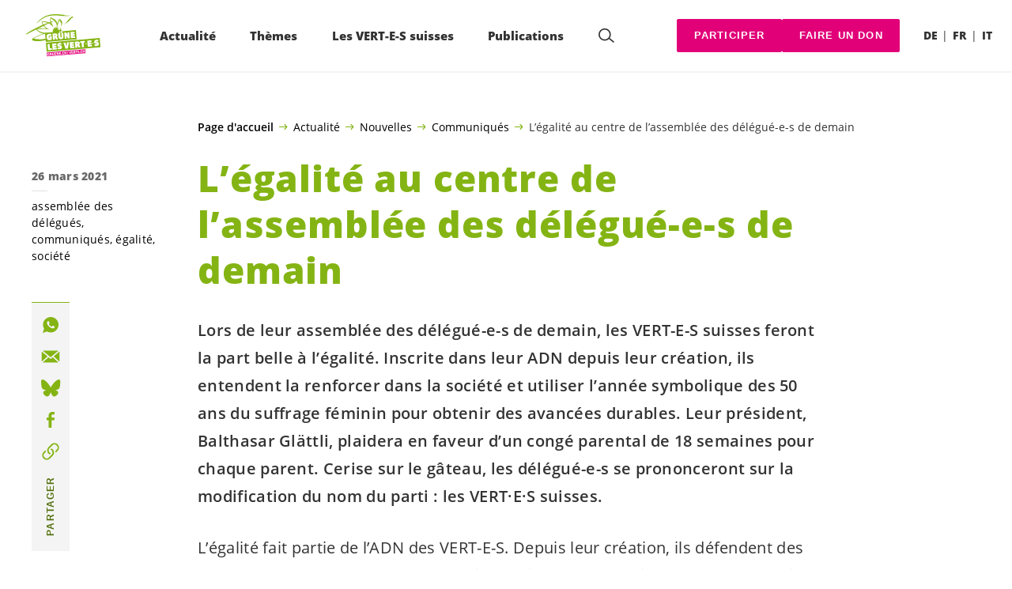

--- FILE ---
content_type: text/html; charset=UTF-8
request_url: https://verts.ch/communiques/legalite-au-centre-de-lassemblee-des-delegue-e-s-de-demain
body_size: 20921
content:

	<!doctype html>
<!--[if lt IE 7]>
<html class="no-js ie ie6 lt-ie9 lt-ie8 lt-ie7" lang="fr-FR"> <![endif]-->
<!--[if IE 7]>
<html class="no-js ie ie7 lt-ie9 lt-ie8" lang="fr-FR"> <![endif]-->
<!--[if IE 8]>
<html class="no-js ie ie8 lt-ie9" lang="fr-FR"> <![endif]-->
<!--[if gt IE 8]><!-->
<html class="no-js" lang="fr-FR"> <!--<![endif]-->
<head>
	<meta charset="UTF-8"/>
	<title>
					L’égalité au centre de l&#039;assemblée des délégué-e-s de demain - Les VERT-E-S suisses
			</title>
	<script type="text/javascript">
		( function() {
			var html = document.getElementsByTagName( 'html' )[ 0 ];
			html.className = html.className.replace( /(?:^|\s)no-js(?!\S)/g, 'js' );

						if (window.sessionStorage.getItem( 'branding' )) {
				html.classList.add( 'no-branding' );
			}
			window.sessionStorage.setItem( 'branding', true );
		} )();
			</script>
	<meta name="description"
				content="">
	<meta http-equiv="Content-Type" content="text/html; charset=UTF-8"/>
	<meta http-equiv="X-UA-Compatible" content="IE=edge">
	<meta name="viewport" content="width=device-width, initial-scale=1.0">
	<link rel="pingback" href="https://verts.ch/xmlrpc.php"/>
	<link rel="preload" href="https://verts.ch/wp-content/themes/les-verts/static/fonts/open-sans/open-sans-v15-latin-regular.woff2" as="font"
				type="font/woff2" crossorigin>
	<link rel="preload" href="https://verts.ch/wp-content/themes/les-verts/static/fonts/open-sans/open-sans-v15-latin-600.woff2" as="font"
				type="font/woff2" crossorigin>
	<link rel="preload" href="https://verts.ch/wp-content/themes/les-verts/static/fonts/open-sans/open-sans-v15-latin-800.woff2" as="font"
				type="font/woff2" crossorigin>
		<!--[if lt IE 9]>
	<script src="//cdnjs.cloudflare.com/ajax/libs/html5shiv/3.7.3/html5shiv.min.js"></script>
	<![endif]-->

	<meta name='robots' content='index, follow, max-image-preview:large, max-snippet:-1, max-video-preview:-1' />
<link rel="alternate" href="https://gruene.ch/medienmitteilungen/gleichstellung-im-zentrum-der-morgigen-delegiertenversammlung" hreflang="de" />
<link rel="alternate" href="https://verts.ch/communiques/legalite-au-centre-de-lassemblee-des-delegue-e-s-de-demain" hreflang="fr" />

	<!-- This site is optimized with the Yoast SEO plugin v26.8 - https://yoast.com/product/yoast-seo-wordpress/ -->
	<meta name="description" content="Lors de leur assemblée des délégué-e-s de demain, les VERT-E-S suisses feront la part belle à l’égalité. Inscrite dans leur ADN depuis leur création, ils entendent la renforcer dans la société et utiliser l’année symbolique des 50 ans du suffrage féminin pour obtenir des avancées durables. Leur président, Balthasar Glättli, plaidera en faveur d’un congé parental de 18 semaines pour chaque parent. Cerise sur le gâteau, les délégué-e-s se prononceront sur la modification du nom du parti : les VERT·E·S suisses." />
	<link rel="canonical" href="https://verts.ch/communiques/legalite-au-centre-de-lassemblee-des-delegue-e-s-de-demain" />
	<meta property="og:locale" content="fr_FR" />
	<meta property="og:locale:alternate" content="de_DE" />
	<meta property="og:type" content="article" />
	<meta property="og:title" content="L’égalité au centre de l&#039;assemblée des délégué-e-s de demain - Les VERT-E-S suisses" />
	<meta property="og:description" content="Lors de leur assemblée des délégué-e-s de demain, les VERT-E-S suisses feront la part belle à l’égalité. Inscrite dans leur ADN …" />
	<meta property="og:url" content="https://verts.ch/communiques/legalite-au-centre-de-lassemblee-des-delegue-e-s-de-demain" />
	<meta property="og:site_name" content="Les VERT-E-S suisses" />
	<meta property="article:publisher" content="https://www.facebook.com/gruenech/" />
	<meta property="article:published_time" content="2021-03-26T14:51:26+00:00" />
	<meta property="article:modified_time" content="2021-03-26T15:32:30+00:00" />
	<meta property="og:image" content="https://verts.ch/wp-content/uploads/2019/10/mehr_erfahren_d-790x0-c-default.jpeg" />
	<meta property="og:image:width" content="790" />
	<meta property="og:image:height" content="413" />
	<meta property="og:image:type" content="image/jpeg" />
	<meta name="author" content="Michael Schär" />
	<meta name="twitter:card" content="summary_large_image" />
	<meta name="twitter:creator" content="@gruenech" />
	<meta name="twitter:site" content="@LesVertsSuisses" />
	<meta name="twitter:label1" content="Écrit par" />
	<meta name="twitter:data1" content="Michael Schär" />
	<script type="application/ld+json" class="yoast-schema-graph">{"@context":"https://schema.org","@graph":[{"@type":"Article","@id":"https://verts.ch/communiques/legalite-au-centre-de-lassemblee-des-delegue-e-s-de-demain#article","isPartOf":{"@id":"https://verts.ch/communiques/legalite-au-centre-de-lassemblee-des-delegue-e-s-de-demain"},"author":{"name":"Michael Schär","@id":"https://verts.ch/#/schema/person/499ecbb080671ae94d9f976190f7b6b5"},"headline":"L’égalité au centre de l&rsquo;assemblée des délégué-e-s de demain","datePublished":"2021-03-26T14:51:26+00:00","dateModified":"2021-03-26T15:32:30+00:00","mainEntityOfPage":{"@id":"https://verts.ch/communiques/legalite-au-centre-de-lassemblee-des-delegue-e-s-de-demain"},"wordCount":15,"publisher":{"@id":"https://verts.ch/#organization"},"articleSection":["assemblée des délégués","communiqués","égalité","société"],"inLanguage":"fr-FR"},{"@type":"WebPage","@id":"https://verts.ch/communiques/legalite-au-centre-de-lassemblee-des-delegue-e-s-de-demain","url":"https://verts.ch/communiques/legalite-au-centre-de-lassemblee-des-delegue-e-s-de-demain","name":"L’égalité au centre de l'assemblée des délégué-e-s de demain - Les VERT-E-S suisses","isPartOf":{"@id":"https://verts.ch/#website"},"datePublished":"2021-03-26T14:51:26+00:00","dateModified":"2021-03-26T15:32:30+00:00","description":"Lors de leur assemblée des délégué-e-s de demain, les VERT-E-S suisses feront la part belle à l’égalité. Inscrite dans leur ADN depuis leur création, ils entendent la renforcer dans la société et utiliser l’année symbolique des 50 ans du suffrage féminin pour obtenir des avancées durables. Leur président, Balthasar Glättli, plaidera en faveur d’un congé parental de 18 semaines pour chaque parent. Cerise sur le gâteau, les délégué-e-s se prononceront sur la modification du nom du parti : les VERT·E·S suisses.","breadcrumb":{"@id":"https://verts.ch/communiques/legalite-au-centre-de-lassemblee-des-delegue-e-s-de-demain#breadcrumb"},"inLanguage":"fr-FR","potentialAction":[{"@type":"ReadAction","target":["https://verts.ch/communiques/legalite-au-centre-de-lassemblee-des-delegue-e-s-de-demain"]}]},{"@type":"BreadcrumbList","@id":"https://verts.ch/communiques/legalite-au-centre-de-lassemblee-des-delegue-e-s-de-demain#breadcrumb","itemListElement":[{"@type":"ListItem","position":1,"name":"Page d'accueil","item":"https://verts.ch/"},{"@type":"ListItem","position":2,"name":"Actualité","item":"https://verts.ch/campagne/mega-autoroutes#menu-item-93792"},{"@type":"ListItem","position":3,"name":"Nouvelles","item":"https://verts.ch/categorie/nouvelles"},{"@type":"ListItem","position":4,"name":"Communiqués","item":"https://verts.ch/categorie/communiques"},{"@type":"ListItem","position":5,"name":"L’égalité au centre de l&rsquo;assemblée des délégué-e-s de demain"}]},{"@type":"WebSite","@id":"https://verts.ch/#website","url":"https://verts.ch/","name":"Les VERT-E-S suisses","description":"Une longueur d’avance","publisher":{"@id":"https://verts.ch/#organization"},"potentialAction":[{"@type":"SearchAction","target":{"@type":"EntryPoint","urlTemplate":"https://verts.ch/?s={search_term_string}"},"query-input":{"@type":"PropertyValueSpecification","valueRequired":true,"valueName":"search_term_string"}}],"inLanguage":"fr-FR"},{"@type":"Organization","@id":"https://verts.ch/#organization","name":"GRÜNE Schweiz | Les VERT-E-S suisses","url":"https://verts.ch/","logo":{"@type":"ImageObject","inLanguage":"fr-FR","@id":"https://verts.ch/#/schema/logo/image/","url":"https://verts.ch/wp-content/uploads/2021/03/gruene-les-vert-e-s_vector-green.svg","contentUrl":"https://verts.ch/wp-content/uploads/2021/03/gruene-les-vert-e-s_vector-green.svg","width":1706,"height":1066,"caption":"GRÜNE Schweiz | Les VERT-E-S suisses"},"image":{"@id":"https://verts.ch/#/schema/logo/image/"},"sameAs":["https://www.facebook.com/gruenech/","https://x.com/gruenech","https://www.instagram.com/gruenech/"]},{"@type":"Person","@id":"https://verts.ch/#/schema/person/499ecbb080671ae94d9f976190f7b6b5","name":"Michael Schär","image":{"@type":"ImageObject","inLanguage":"fr-FR","@id":"https://verts.ch/#/schema/person/image/","url":"https://secure.gravatar.com/avatar/5cf39d3fff10d8f11e2a5ac03c858d5de53df93172801a8a64dc9f01179eea6b?s=96&d=mm&r=g","contentUrl":"https://secure.gravatar.com/avatar/5cf39d3fff10d8f11e2a5ac03c858d5de53df93172801a8a64dc9f01179eea6b?s=96&d=mm&r=g","caption":"Michael Schär"}}]}</script>
	<!-- / Yoast SEO plugin. -->


<link rel='dns-prefetch' href='//gruene.ch' />
<style id='wp-img-auto-sizes-contain-inline-css'>
img:is([sizes=auto i],[sizes^="auto," i]){contain-intrinsic-size:3000px 1500px}
/*# sourceURL=wp-img-auto-sizes-contain-inline-css */
</style>
<style id='classic-theme-styles-inline-css'>
/*! This file is auto-generated */
.wp-block-button__link{color:#fff;background-color:#32373c;border-radius:9999px;box-shadow:none;text-decoration:none;padding:calc(.667em + 2px) calc(1.333em + 2px);font-size:1.125em}.wp-block-file__button{background:#32373c;color:#fff;text-decoration:none}
/*# sourceURL=/wp-includes/css/classic-themes.min.css */
</style>
<link rel='stylesheet' id='lesverts-screen-css' href='https://verts.ch/wp-content/themes/les-verts/static/style.min.css?ver=0.42.0' media='all' />
<link rel="https://api.w.org/" href="https://verts.ch/wp-json/" /><link rel="alternate" title="JSON" type="application/json" href="https://verts.ch/wp-json/wp/v2/posts/75396" /><link rel="EditURI" type="application/rsd+xml" title="RSD" href="https://verts.ch/xmlrpc.php?rsd" />
<meta name="generator" content="WordPress 6.9" />
<link rel='shortlink' href='https://gruene.ch/?p=75396' />
<meta name="tec-api-version" content="v1"><meta name="tec-api-origin" content="https://gruene.ch"><link rel="alternate" href="https://verts.ch/wp-json/tribe/events/v1/" /><link rel="dns-prefetch" href="//stats.gruenetools.ch" /><link rel="icon" href="https://verts.ch/wp-content/uploads/2025/08/cropped-fav-180x180.png" sizes="32x32" />
<link rel="icon" href="https://verts.ch/wp-content/uploads/2025/08/cropped-fav-180x180.png" sizes="192x192" />
<link rel="apple-touch-icon" href="https://verts.ch/wp-content/uploads/2025/08/cropped-fav-180x180.png" />
<meta name="msapplication-TileImage" content="https://verts.ch/wp-content/uploads/2025/08/cropped-fav-180x180.png" />
		<style id="wp-custom-css">
			.m-branding__unbreakeable {
	white-space: nowrap;
}		</style>
		
			<style id='global-styles-inline-css'>
:root{--wp--preset--aspect-ratio--square: 1;--wp--preset--aspect-ratio--4-3: 4/3;--wp--preset--aspect-ratio--3-4: 3/4;--wp--preset--aspect-ratio--3-2: 3/2;--wp--preset--aspect-ratio--2-3: 2/3;--wp--preset--aspect-ratio--16-9: 16/9;--wp--preset--aspect-ratio--9-16: 9/16;--wp--preset--color--black: #000000;--wp--preset--color--cyan-bluish-gray: #abb8c3;--wp--preset--color--white: #ffffff;--wp--preset--color--pale-pink: #f78da7;--wp--preset--color--vivid-red: #cf2e2e;--wp--preset--color--luminous-vivid-orange: #ff6900;--wp--preset--color--luminous-vivid-amber: #fcb900;--wp--preset--color--light-green-cyan: #7bdcb5;--wp--preset--color--vivid-green-cyan: #00d084;--wp--preset--color--pale-cyan-blue: #8ed1fc;--wp--preset--color--vivid-cyan-blue: #0693e3;--wp--preset--color--vivid-purple: #9b51e0;--wp--preset--gradient--vivid-cyan-blue-to-vivid-purple: linear-gradient(135deg,rgb(6,147,227) 0%,rgb(155,81,224) 100%);--wp--preset--gradient--light-green-cyan-to-vivid-green-cyan: linear-gradient(135deg,rgb(122,220,180) 0%,rgb(0,208,130) 100%);--wp--preset--gradient--luminous-vivid-amber-to-luminous-vivid-orange: linear-gradient(135deg,rgb(252,185,0) 0%,rgb(255,105,0) 100%);--wp--preset--gradient--luminous-vivid-orange-to-vivid-red: linear-gradient(135deg,rgb(255,105,0) 0%,rgb(207,46,46) 100%);--wp--preset--gradient--very-light-gray-to-cyan-bluish-gray: linear-gradient(135deg,rgb(238,238,238) 0%,rgb(169,184,195) 100%);--wp--preset--gradient--cool-to-warm-spectrum: linear-gradient(135deg,rgb(74,234,220) 0%,rgb(151,120,209) 20%,rgb(207,42,186) 40%,rgb(238,44,130) 60%,rgb(251,105,98) 80%,rgb(254,248,76) 100%);--wp--preset--gradient--blush-light-purple: linear-gradient(135deg,rgb(255,206,236) 0%,rgb(152,150,240) 100%);--wp--preset--gradient--blush-bordeaux: linear-gradient(135deg,rgb(254,205,165) 0%,rgb(254,45,45) 50%,rgb(107,0,62) 100%);--wp--preset--gradient--luminous-dusk: linear-gradient(135deg,rgb(255,203,112) 0%,rgb(199,81,192) 50%,rgb(65,88,208) 100%);--wp--preset--gradient--pale-ocean: linear-gradient(135deg,rgb(255,245,203) 0%,rgb(182,227,212) 50%,rgb(51,167,181) 100%);--wp--preset--gradient--electric-grass: linear-gradient(135deg,rgb(202,248,128) 0%,rgb(113,206,126) 100%);--wp--preset--gradient--midnight: linear-gradient(135deg,rgb(2,3,129) 0%,rgb(40,116,252) 100%);--wp--preset--font-size--small: 13px;--wp--preset--font-size--medium: 20px;--wp--preset--font-size--large: 36px;--wp--preset--font-size--x-large: 42px;--wp--preset--spacing--20: 0.44rem;--wp--preset--spacing--30: 0.67rem;--wp--preset--spacing--40: 1rem;--wp--preset--spacing--50: 1.5rem;--wp--preset--spacing--60: 2.25rem;--wp--preset--spacing--70: 3.38rem;--wp--preset--spacing--80: 5.06rem;--wp--preset--shadow--natural: 6px 6px 9px rgba(0, 0, 0, 0.2);--wp--preset--shadow--deep: 12px 12px 50px rgba(0, 0, 0, 0.4);--wp--preset--shadow--sharp: 6px 6px 0px rgba(0, 0, 0, 0.2);--wp--preset--shadow--outlined: 6px 6px 0px -3px rgb(255, 255, 255), 6px 6px rgb(0, 0, 0);--wp--preset--shadow--crisp: 6px 6px 0px rgb(0, 0, 0);}:where(.is-layout-flex){gap: 0.5em;}:where(.is-layout-grid){gap: 0.5em;}body .is-layout-flex{display: flex;}.is-layout-flex{flex-wrap: wrap;align-items: center;}.is-layout-flex > :is(*, div){margin: 0;}body .is-layout-grid{display: grid;}.is-layout-grid > :is(*, div){margin: 0;}:where(.wp-block-columns.is-layout-flex){gap: 2em;}:where(.wp-block-columns.is-layout-grid){gap: 2em;}:where(.wp-block-post-template.is-layout-flex){gap: 1.25em;}:where(.wp-block-post-template.is-layout-grid){gap: 1.25em;}.has-black-color{color: var(--wp--preset--color--black) !important;}.has-cyan-bluish-gray-color{color: var(--wp--preset--color--cyan-bluish-gray) !important;}.has-white-color{color: var(--wp--preset--color--white) !important;}.has-pale-pink-color{color: var(--wp--preset--color--pale-pink) !important;}.has-vivid-red-color{color: var(--wp--preset--color--vivid-red) !important;}.has-luminous-vivid-orange-color{color: var(--wp--preset--color--luminous-vivid-orange) !important;}.has-luminous-vivid-amber-color{color: var(--wp--preset--color--luminous-vivid-amber) !important;}.has-light-green-cyan-color{color: var(--wp--preset--color--light-green-cyan) !important;}.has-vivid-green-cyan-color{color: var(--wp--preset--color--vivid-green-cyan) !important;}.has-pale-cyan-blue-color{color: var(--wp--preset--color--pale-cyan-blue) !important;}.has-vivid-cyan-blue-color{color: var(--wp--preset--color--vivid-cyan-blue) !important;}.has-vivid-purple-color{color: var(--wp--preset--color--vivid-purple) !important;}.has-black-background-color{background-color: var(--wp--preset--color--black) !important;}.has-cyan-bluish-gray-background-color{background-color: var(--wp--preset--color--cyan-bluish-gray) !important;}.has-white-background-color{background-color: var(--wp--preset--color--white) !important;}.has-pale-pink-background-color{background-color: var(--wp--preset--color--pale-pink) !important;}.has-vivid-red-background-color{background-color: var(--wp--preset--color--vivid-red) !important;}.has-luminous-vivid-orange-background-color{background-color: var(--wp--preset--color--luminous-vivid-orange) !important;}.has-luminous-vivid-amber-background-color{background-color: var(--wp--preset--color--luminous-vivid-amber) !important;}.has-light-green-cyan-background-color{background-color: var(--wp--preset--color--light-green-cyan) !important;}.has-vivid-green-cyan-background-color{background-color: var(--wp--preset--color--vivid-green-cyan) !important;}.has-pale-cyan-blue-background-color{background-color: var(--wp--preset--color--pale-cyan-blue) !important;}.has-vivid-cyan-blue-background-color{background-color: var(--wp--preset--color--vivid-cyan-blue) !important;}.has-vivid-purple-background-color{background-color: var(--wp--preset--color--vivid-purple) !important;}.has-black-border-color{border-color: var(--wp--preset--color--black) !important;}.has-cyan-bluish-gray-border-color{border-color: var(--wp--preset--color--cyan-bluish-gray) !important;}.has-white-border-color{border-color: var(--wp--preset--color--white) !important;}.has-pale-pink-border-color{border-color: var(--wp--preset--color--pale-pink) !important;}.has-vivid-red-border-color{border-color: var(--wp--preset--color--vivid-red) !important;}.has-luminous-vivid-orange-border-color{border-color: var(--wp--preset--color--luminous-vivid-orange) !important;}.has-luminous-vivid-amber-border-color{border-color: var(--wp--preset--color--luminous-vivid-amber) !important;}.has-light-green-cyan-border-color{border-color: var(--wp--preset--color--light-green-cyan) !important;}.has-vivid-green-cyan-border-color{border-color: var(--wp--preset--color--vivid-green-cyan) !important;}.has-pale-cyan-blue-border-color{border-color: var(--wp--preset--color--pale-cyan-blue) !important;}.has-vivid-cyan-blue-border-color{border-color: var(--wp--preset--color--vivid-cyan-blue) !important;}.has-vivid-purple-border-color{border-color: var(--wp--preset--color--vivid-purple) !important;}.has-vivid-cyan-blue-to-vivid-purple-gradient-background{background: var(--wp--preset--gradient--vivid-cyan-blue-to-vivid-purple) !important;}.has-light-green-cyan-to-vivid-green-cyan-gradient-background{background: var(--wp--preset--gradient--light-green-cyan-to-vivid-green-cyan) !important;}.has-luminous-vivid-amber-to-luminous-vivid-orange-gradient-background{background: var(--wp--preset--gradient--luminous-vivid-amber-to-luminous-vivid-orange) !important;}.has-luminous-vivid-orange-to-vivid-red-gradient-background{background: var(--wp--preset--gradient--luminous-vivid-orange-to-vivid-red) !important;}.has-very-light-gray-to-cyan-bluish-gray-gradient-background{background: var(--wp--preset--gradient--very-light-gray-to-cyan-bluish-gray) !important;}.has-cool-to-warm-spectrum-gradient-background{background: var(--wp--preset--gradient--cool-to-warm-spectrum) !important;}.has-blush-light-purple-gradient-background{background: var(--wp--preset--gradient--blush-light-purple) !important;}.has-blush-bordeaux-gradient-background{background: var(--wp--preset--gradient--blush-bordeaux) !important;}.has-luminous-dusk-gradient-background{background: var(--wp--preset--gradient--luminous-dusk) !important;}.has-pale-ocean-gradient-background{background: var(--wp--preset--gradient--pale-ocean) !important;}.has-electric-grass-gradient-background{background: var(--wp--preset--gradient--electric-grass) !important;}.has-midnight-gradient-background{background: var(--wp--preset--gradient--midnight) !important;}.has-small-font-size{font-size: var(--wp--preset--font-size--small) !important;}.has-medium-font-size{font-size: var(--wp--preset--font-size--medium) !important;}.has-large-font-size{font-size: var(--wp--preset--font-size--large) !important;}.has-x-large-font-size{font-size: var(--wp--preset--font-size--x-large) !important;}
/*# sourceURL=global-styles-inline-css */
</style>
</head>

<body class="wp-singular post-template post-template-single_press_release post-template-single_press_release-php single single-post postid-75396 single-format-standard wp-theme-les-verts tribe-no-js page-template-les-verts lang-fr_FR">
<div class="m-skip-link">
	<a href="#main-content" 	class="a-link-button a-link-button--white" >
	Aller au contenu principal
	</a>
</div>

<div class="page ">
	<header class="o-header">
	<div class="o-header__display">
				<div class="o-header__menu">
			<div class="m-menu">
					<a class="m-menu__logo" href="https://verts.ch" title="Page d'accueil">
			<span class="screen-reader-text">Page d'accueil</span>
			<img class="a-logo" alt="Logo" src="https://verts.ch/wp-content/uploads/2021/03/gruene-les-vert-e-s_vector-green.svg" srcset="" data-srcset="" sizes="100vw" loading="lazy" data-focal-point="center">
		</a>
		<nav class="m-menu__nav">
					<div class="m-menu__hamburger">
				<button class="a-hamburger"
				aria-label="Afficher la navigation"
				accesskey="1"
				type="button"
				aria-haspopup="true"
				aria-expanded="false"
				aria-controls="menu-0">
  <span class="a-hamburger__box">
    <span class="a-hamburger__inner"></span>
  </span>
</button>
			</div>
			<ul class="m-menu__nav-list" role="menubar" id="menu-0"
					aria-label="Navigation principale">
									<li class="m-menu__nav-item" role="none">
						<a
							class="m-menu__nav-link m-menu__nav-link--js-hook m-menu__nav-link--93792 m-menu__nav-link--parent"
							href="https://verts.ch/campagne/mega-autoroutes" role="menuitem" tabindex="0" accesskey="1"							aria-haspopup="menu" aria-expanded="false" main="false"							>Actualité</a>
													<ul class="m-menu__submenu " role="menu"
		aria-label="Sous-menu">
			<li class="m-menu__submenu__section" role="none">
			<div class="a-submenu">
			<a class="a-submenu__title "
			 href="https://verts.ch/votations-du-8-mars-2026"  role="menuitem">Votations du 8 mars 2026</a>
		<ul class="a-submenu__list">
							<li class="a-submenu__item">
					<a
						class="a-submenu__link "
						href="https://verts.ch/campagne/initiative-pour-un-fonds-climat"  role="menuitem">Oui à l’initiative pour un fonds climat&nbsp;!</a>
				</li>
					</ul>
	</div>
		</li>
			<li class="m-menu__submenu__section" role="none">
			<div class="a-submenu">
			<a class="a-submenu__title "
			 href="https://verts.ch/campagne/participer"  role="menuitem">Soutenez maintenant</a>
		<ul class="a-submenu__list">
							<li class="a-submenu__item">
					<a
						class="a-submenu__link "
						href="https://verts.ch/campagne/exportation-armes"  role="menuitem">Référendum sur l’exportation du matériel de guerre</a>
				</li>
							<li class="a-submenu__item">
					<a
						class="a-submenu__link "
						href="https://verts.ch/campagne/austerite-non"  role="menuitem">Non au paquet d’économies du Conseil fédéral&nbsp;!</a>
				</li>
							<li class="a-submenu__item">
					<a
						class="a-submenu__link "
						href="https://verts.ch/campagne/poulets-chlore"  role="menuitem">Pas de poulets américains chlorés en Suisse!</a>
				</li>
							<li class="a-submenu__item">
					<a
						class="a-submenu__link "
						href="https://verts.ch/campagne/mercosur-petition"  role="menuitem">Stop Mercosur – Non à l’accord de libre-échange destructeur&nbsp;!</a>
				</li>
							<li class="a-submenu__item">
					<a
						class="a-submenu__link "
						href="https://verts.ch/campagne/pfas"  role="menuitem">Pétition&nbsp;: interdire les PFAS&nbsp;!</a>
				</li>
							<li class="a-submenu__item">
					<a
						class="a-submenu__link "
						href="https://verts.ch/campagne/deepseamining-appel"  role="menuitem">Stop au pillage des fonds marins&nbsp;!</a>
				</li>
							<li class="a-submenu__item">
					<a
						class="a-submenu__link "
						href="https://verts.ch/campagne/chine-signez-pour-les-droits-humains"  role="menuitem">Chine&nbsp;: pas de libre-échange sans droits humains&nbsp;!</a>
				</li>
							<li class="a-submenu__item">
					<a
						class="a-submenu__link "
						href="https://verts.ch/campagne/non-au-retour-du-nucleaire"  role="menuitem">Non au retour du nucléaire&nbsp;!</a>
				</li>
					</ul>
	</div>
		</li>
			<li class="m-menu__submenu__section" role="none">
			<div class="a-submenu">
			<a class="a-submenu__title "
			 href="https://verts.ch/campagne/participer"  role="menuitem">Initiatives</a>
		<ul class="a-submenu__list">
							<li class="a-submenu__item">
					<a
						class="a-submenu__link "
						href="https://verts.ch/signer-linitiative-pour-un-conge-familial"  role="menuitem">Initiative pour un congé familial</a>
				</li>
							<li class="a-submenu__item">
					<a
						class="a-submenu__link "
						href="https://verts.ch/campagne/initiative-place-financiere"  role="menuitem">Initiative pour une place financière durable</a>
				</li>
					</ul>
	</div>
		</li>
			<li class="m-menu__submenu__section" role="none">
			<div class="a-submenu">
			<a class="a-submenu__title "
			 href="https://verts.ch/categorie/nouvelles"  role="menuitem">Nouvelles</a>
		<ul class="a-submenu__list">
							<li class="a-submenu__item">
					<a
						class="a-submenu__link "
						href="https://verts.ch/nouvelles/situation-actuelle-en-israel-et-en-palestine"  role="menuitem">Situation actuelle en Israël et en Palestine </a>
				</li>
							<li class="a-submenu__item">
					<a
						class="a-submenu__link "
						href="https://verts.ch/nouvelles/paix-et-solidarite-standwithukraine"  role="menuitem">Paix et solidarité: #StandWithUkraine</a>
				</li>
							<li class="a-submenu__item">
					<a
						class="a-submenu__link "
						href="https://verts.ch/categorie/communiques"  role="menuitem">Communiqués</a>
				</li>
							<li class="a-submenu__item">
					<a
						class="a-submenu__link "
						href="https://verts.ch/podcast-en-discussion"  role="menuitem">Podcast «Les <span class='nowrap'>VERT-E-S</span> en discussion»</a>
				</li>
							<li class="a-submenu__item">
					<a
						class="a-submenu__link "
						href="https://verts.ch/categorie/article_greenfo"  role="menuitem">Articles Greenfo récents</a>
				</li>
					</ul>
	</div>
		</li>
			<li class="m-menu__submenu__section" role="none">
			<div class="a-submenu">
			<a class="a-submenu__title "
			 href="https://verts.ch?post_type=tribe_events&tribe_event_display=list"  role="menuitem">Evénements</a>
		<ul class="a-submenu__list">
							<li class="a-submenu__item">
					<a
						class="a-submenu__link "
						href="https://verts.ch/evenement/assemblee-des-delegue-e-s-coire"  role="menuitem">31.01.26&nbsp;: Assemblée des <span class='nowrap'>délégué-e-s</span> Coire</a>
				</li>
							<li class="a-submenu__item">
					<a
						class="a-submenu__link "
						href="https://verts.ch/evenement/assemblee-des-delegue-e-s-liestal"  role="menuitem">21.03.26&nbsp;: Assemblée des <span class='nowrap'>délégué-e-s</span> Liestal</a>
				</li>
							<li class="a-submenu__item">
					<a
						class="a-submenu__link "
						href="https://verts.ch/evenement/assemblee-des-delegue-e-s-fribourg"  role="menuitem">22.08.26&nbsp;: Assemblée des <span class='nowrap'>délégué-e-s</span> Fribourg</a>
				</li>
					</ul>
	</div>
		</li>
		<li class="m-menu__submenu__close-wrapper" role="none">
		<button class="m-menu__submenu__close"
						aria-label="Fermer le sous-menu">
			<svg role="img">
				<title>Symbole «Fermer»</title>
				<use xlink:href="#close"></use>
			</svg>
		</button>
	</li>
</ul>
											</li>
									<li class="m-menu__nav-item" role="none">
						<a
							class="m-menu__nav-link m-menu__nav-link--js-hook m-menu__nav-link--4466 m-menu__nav-link--parent"
							href="https://verts.ch/climat" role="menuitem" 							aria-haspopup="menu" aria-expanded="false" main="false"							>Thèmes</a>
													<ul class="m-menu__submenu " role="menu"
		aria-label="Sous-menu">
			<li class="m-menu__submenu__section" role="none">
			<div class="a-submenu">
			<a class="a-submenu__title "
			 href="https://verts.ch/environnement/pour-un-climat-sain-et-un-environnement-preserve"  role="menuitem">Environnement</a>
		<ul class="a-submenu__list">
							<li class="a-submenu__item">
					<a
						class="a-submenu__link "
						href="https://verts.ch/environnement/energie-et-climat/climat"  role="menuitem">Climat</a>
				</li>
							<li class="a-submenu__item">
					<a
						class="a-submenu__link "
						href="https://verts.ch/environnement/energie-et-climat/energie"  role="menuitem">Energie</a>
				</li>
							<li class="a-submenu__item">
					<a
						class="a-submenu__link "
						href="https://verts.ch/environnement/protection-de-la-nature"  role="menuitem">Protection de la nature</a>
				</li>
							<li class="a-submenu__item">
					<a
						class="a-submenu__link "
						href="https://verts.ch/economie/agriculture/agriculture"  role="menuitem">Agriculture</a>
				</li>
							<li class="a-submenu__item">
					<a
						class="a-submenu__link "
						href="https://verts.ch/environnement/transport/transports"  role="menuitem">Mobilité</a>
				</li>
							<li class="a-submenu__item">
					<a
						class="a-submenu__link "
						href="https://verts.ch/environnement/amenagement-du-territoire"  role="menuitem">Aménagement du territoire</a>
				</li>
							<li class="a-submenu__item">
					<a
						class="a-submenu__link "
						href="https://verts.ch/economie/ecologisation"  role="menuitem">Transition écologique</a>
				</li>
					</ul>
	</div>
		</li>
			<li class="m-menu__submenu__section" role="none">
			<div class="a-submenu">
			<a class="a-submenu__title "
			 href="https://verts.ch/societe/pour-la-solidarite-legalite-des-chances-et-une-societe-ouverte"  role="menuitem">Société</a>
		<ul class="a-submenu__list">
							<li class="a-submenu__item">
					<a
						class="a-submenu__link "
						href="https://verts.ch/societe/droits-fondamentaux-et-democratie"  role="menuitem">Droits fondamentaux &#038; démocratie</a>
				</li>
							<li class="a-submenu__item">
					<a
						class="a-submenu__link "
						href="https://verts.ch/societe/egalite/egalite"  role="menuitem">Egalité</a>
				</li>
							<li class="a-submenu__item">
					<a
						class="a-submenu__link "
						href="https://verts.ch/societe/lgbtiq"  role="menuitem">LGBTIQ+</a>
				</li>
							<li class="a-submenu__item">
					<a
						class="a-submenu__link "
						href="https://verts.ch/societe/handicap/personnes-en-situation-de-handicap"  role="menuitem">Personnes en situation de handicap</a>
				</li>
							<li class="a-submenu__item">
					<a
						class="a-submenu__link "
						href="https://verts.ch/societe/securite-social/securite-sociale"  role="menuitem">Sécurité sociale</a>
				</li>
							<li class="a-submenu__item">
					<a
						class="a-submenu__link "
						href="https://verts.ch/societe/migration-et-integration/migration-et-integration"  role="menuitem">Migration &#038; intégration</a>
				</li>
							<li class="a-submenu__item">
					<a
						class="a-submenu__link "
						href="https://verts.ch/societe/sante/sante"  role="menuitem">Santé</a>
				</li>
							<li class="a-submenu__item">
					<a
						class="a-submenu__link "
						href="https://verts.ch/societe/paix-et-securite/paix-et-securite"  role="menuitem">Paix &#038; sécurité</a>
				</li>
							<li class="a-submenu__item">
					<a
						class="a-submenu__link "
						href="https://verts.ch/societe/europe/europe"  role="menuitem">Europe</a>
				</li>
							<li class="a-submenu__item">
					<a
						class="a-submenu__link "
						href="https://verts.ch/societe/droits-fondamentaux-democratie/cyberpolitique"  role="menuitem">Cyberpolitique &#038; numérisation</a>
				</li>
							<li class="a-submenu__item">
					<a
						class="a-submenu__link "
						href="https://verts.ch/societe/medias-et-service-public/medias"  role="menuitem">Médias</a>
				</li>
							<li class="a-submenu__item">
					<a
						class="a-submenu__link "
						href="https://verts.ch/societe/formation/formation-et-recherche"  role="menuitem">Formation &#038; recherche</a>
				</li>
							<li class="a-submenu__item">
					<a
						class="a-submenu__link "
						href="https://verts.ch/societe/culture-et-sport/culture-et-sport"  role="menuitem">Culture &#038; sport</a>
				</li>
					</ul>
	</div>
		</li>
			<li class="m-menu__submenu__section" role="none">
			<div class="a-submenu">
			<a class="a-submenu__title "
			 href="https://verts.ch/economie/pour-une-economie-durable-et-equitable"  role="menuitem">Economie</a>
		<ul class="a-submenu__list">
							<li class="a-submenu__item">
					<a
						class="a-submenu__link "
						href="https://verts.ch/economie/agriculture/agriculture"  role="menuitem">Agriculture</a>
				</li>
							<li class="a-submenu__item">
					<a
						class="a-submenu__link "
						href="https://verts.ch/economie/ecologisation"  role="menuitem">Transition écologique</a>
				</li>
							<li class="a-submenu__item">
					<a
						class="a-submenu__link "
						href="https://verts.ch/economie/commerce-international/commerce-international"  role="menuitem">Commerce international</a>
				</li>
							<li class="a-submenu__item">
					<a
						class="a-submenu__link "
						href="https://verts.ch/societe/europe/europe"  role="menuitem">Europe</a>
				</li>
							<li class="a-submenu__item">
					<a
						class="a-submenu__link "
						href="https://verts.ch/economie/travail/travail"  role="menuitem">Travail</a>
				</li>
							<li class="a-submenu__item">
					<a
						class="a-submenu__link "
						href="https://verts.ch/societe/droits-fondamentaux-democratie/cyberpolitique"  role="menuitem">Cyberpolitique &#038; numérisation</a>
				</li>
							<li class="a-submenu__item">
					<a
						class="a-submenu__link "
						href="https://verts.ch/economie/protection-des-consommateurs-et-locataires"  role="menuitem">Protection des consommateurs et locataires</a>
				</li>
							<li class="a-submenu__item">
					<a
						class="a-submenu__link "
						href="https://verts.ch/economie/cooperation-au-developpement/cooperation-au-developpement"  role="menuitem">Coopération au développement</a>
				</li>
							<li class="a-submenu__item">
					<a
						class="a-submenu__link "
						href="https://verts.ch/societe/medias-et-service-public/service-public"  role="menuitem">Service public</a>
				</li>
							<li class="a-submenu__item">
					<a
						class="a-submenu__link "
						href="https://verts.ch/economie/finances-et-fiscalite/finances-et-fiscalite"  role="menuitem">Finances et fiscalité</a>
				</li>
					</ul>
	</div>
		</li>
		<li class="m-menu__submenu__close-wrapper" role="none">
		<button class="m-menu__submenu__close"
						aria-label="Fermer le sous-menu">
			<svg role="img">
				<title>Symbole «Fermer»</title>
				<use xlink:href="#close"></use>
			</svg>
		</button>
	</li>
</ul>
											</li>
									<li class="m-menu__nav-item" role="none">
						<a
							class="m-menu__nav-link m-menu__nav-link--js-hook m-menu__nav-link--4528 m-menu__nav-link--parent"
							href="https://verts.ch/nos-dossiers-cles" role="menuitem" 							aria-haspopup="menu" aria-expanded="false" main="false"							>Les VERT-E-S suisses</a>
													<ul class="m-menu__submenu " role="menu"
		aria-label="Sous-menu">
			<li class="m-menu__submenu__section" role="none">
			<div class="a-submenu">
			<a class="a-submenu__title "
			 href="https://verts.ch/portrait-et-statuts"  role="menuitem">Parti</a>
		<ul class="a-submenu__list">
							<li class="a-submenu__item">
					<a
						class="a-submenu__link "
						href="https://verts.ch/portrait-et-statuts"  role="menuitem">Portrait et statuts</a>
				</li>
							<li class="a-submenu__item">
					<a
						class="a-submenu__link "
						href="https://verts.ch/les-verts-langue-facile-a-lire"  role="menuitem">Les <span class='nowrap'>VERT-E-S</span> (Langue facile à lire)</a>
				</li>
							<li class="a-submenu__item">
					<a
						class="a-submenu__link "
						href="https://verts.ch/histoire-des-verts-en-suisse"  role="menuitem">Histoire des <span class='nowrap'>VERT-E-S</span> en Suisse</a>
				</li>
							<li class="a-submenu__item">
					<a
						class="a-submenu__link "
						href="https://verts.ch/agenda-2023"  role="menuitem">Agenda 2023-2027</a>
				</li>
							<li class="a-submenu__item">
					<a
						class="a-submenu__link "
						href="https://verts.ch/nos-dossiers-cles"  role="menuitem">Dossiers-clés</a>
				</li>
							<li class="a-submenu__item">
					<a
						class="a-submenu__link "
						href="https://verts.ch/general/transparence"  role="menuitem">Transparence</a>
				</li>
							<li class="a-submenu__item">
					<a
						class="a-submenu__link "
						href="https://verts.ch/general/les-verts-mondiaux"  role="menuitem">Les <span class='nowrap'>VERT-E-S</span> mondiaux</a>
				</li>
							<li class="a-submenu__item">
					<a
						class="a-submenu__link "
						href="https://verts.ch/offres-demploi"  role="menuitem">Offres d’emploi</a>
				</li>
					</ul>
	</div>
		</li>
			<li class="m-menu__submenu__section" role="none">
			<div class="a-submenu">
			<a class="a-submenu__title "
			 href="https://verts.ch/presidence-et-direction"  role="menuitem">Personnes</a>
		<ul class="a-submenu__list">
							<li class="a-submenu__item">
					<a
						class="a-submenu__link "
						href="https://verts.ch/presidence-et-direction"  role="menuitem">Présidence et direction</a>
				</li>
							<li class="a-submenu__item">
					<a
						class="a-submenu__link "
						href="https://verts.ch/le-comite"  role="menuitem">Comité</a>
				</li>
							<li class="a-submenu__item">
					<a
						class="a-submenu__link "
						href="https://verts.ch/les-verts-au-palais-federal"  role="menuitem">Les <span class='nowrap'>VERT-E-S</span> à l’Assemblée fédérale</a>
				</li>
							<li class="a-submenu__item">
					<a
						class="a-submenu__link "
						href="https://verts.ch/assemblee-des-delegue-e-s"  role="menuitem">Assemblée des <span class='nowrap'>délégué-e-s</span></a>
				</li>
							<li class="a-submenu__item">
					<a
						class="a-submenu__link "
						href="https://verts.ch/personnel-du-secretariat-general"  role="menuitem">Secrétariat général</a>
				</li>
							<li class="a-submenu__item">
					<a
						class="a-submenu__link "
						href="https://verts.ch/societe/reseau-migration"  role="menuitem">Réseau migration</a>
				</li>
							<li class="a-submenu__item">
					<a
						class="a-submenu__link "
						href="https://verts.ch/societe/egalite/reseau-femmes-vertes"  role="menuitem">Réseau femmes Vertes</a>
				</li>
							<li class="a-submenu__item">
					<a
						class="a-submenu__link "
						href="https://verts.ch/societe/lgbtiq/reseau"  role="menuitem">Réseau LGBTIQ+ Vert</a>
				</li>
							<li class="a-submenu__item">
					<a
						class="a-submenu__link "
						href="https://verts.ch/general/reseau-international-vert"  role="menuitem">Réseau international Vert</a>
				</li>
							<li class="a-submenu__item">
					<a
						class="a-submenu__link "
						href="https://verts.ch/les-verts-au-sein-des-executifs-cantonaux"  role="menuitem">Exécutifs cantonaux</a>
				</li>
							<li class="a-submenu__item">
					<a
						class="a-submenu__link "
						href="https://verts.ch/jeunes-vert-e-s"  role="menuitem">Jeunes <span class='nowrap'>Vert-e</span>-<span class='nowrap'>x-s</span></a>
				</li>
					</ul>
	</div>
		</li>
			<li class="m-menu__submenu__section" role="none">
			<div class="a-submenu">
			<a class="a-submenu__title "
			 href="https://verts.ch/general/participer"  role="menuitem">Participer</a>
		<ul class="a-submenu__list">
							<li class="a-submenu__item">
					<a
						class="a-submenu__link "
						href="https://verts.ch/faire-un-don"  role="menuitem">Faire un don</a>
				</li>
							<li class="a-submenu__item">
					<a
						class="a-submenu__link "
						href="https://verts.ch/club-verts"  role="menuitem">Adhérer au Club des <span class='nowrap'>ami-e-s</span></a>
				</li>
							<li class="a-submenu__item">
					<a
						class="a-submenu__link "
						href="https://verts.ch/devenir-membre"  role="menuitem">Devenir membre</a>
				</li>
							<li class="a-submenu__item">
					<a
						class="a-submenu__link "
						href="https://verts.ch/legs"  role="menuitem">Legs</a>
				</li>
							<li class="a-submenu__item">
					<a
						class="a-submenu__link "
						href="https://verts.ch/societe/reseau-migration"  role="menuitem">Réseau migration</a>
				</li>
							<li class="a-submenu__item">
					<a
						class="a-submenu__link "
						href="https://verts.ch/societe/egalite/reseau-femmes-vertes"  role="menuitem">Réseau femmes Vertes</a>
				</li>
							<li class="a-submenu__item">
					<a
						class="a-submenu__link "
						href="https://verts.ch/reseau-lgbtiq-vert"  role="menuitem">Réseau LGBTIQ* Vert</a>
				</li>
							<li class="a-submenu__item">
					<a
						class="a-submenu__link "
						href="https://verts.ch/general/reseau-international-vert"  role="menuitem">Réseau international Vert</a>
				</li>
							<li class="a-submenu__item">
					<a
						class="a-submenu__link "
						href="https://verts.ch/groupes-de-travail"  role="menuitem">Groupes de travail des <span class='nowrap'>VERT-E-S</span> suisses</a>
				</li>
							<li class="a-submenu__item">
					<a
						class="a-submenu__link "
						href="https://verts.ch/campagne/participer"  role="menuitem">Signer et agir</a>
				</li>
							<li class="a-submenu__item">
					<a
						class="a-submenu__link "
						href="https://verts.ch/sabonner-a-notre-infolettre"  role="menuitem">Infolettre</a>
				</li>
							<li class="a-submenu__item">
					<a
						class="a-submenu__link "
						href="https://verts.ch/reseaux-sociaux"  role="menuitem">Réseaux sociaux</a>
				</li>
					</ul>
	</div>
		</li>
			<li class="m-menu__submenu__section" role="none">
			<div class="a-submenu">
			<a class="a-submenu__title "
			 href="https://verts.ch/contact"  role="menuitem">Contact</a>
		<ul class="a-submenu__list">
							<li class="a-submenu__item">
					<a
						class="a-submenu__link "
						href="https://verts.ch/contact"  role="menuitem">Secrétariat général et demandes des médias</a>
				</li>
							<li class="a-submenu__item">
					<a
						class="a-submenu__link "
						href="https://verts.ch/partis-cantonaux"  role="menuitem">Partis cantonaux</a>
				</li>
					</ul>
	</div>
		</li>
		<li class="m-menu__submenu__close-wrapper" role="none">
		<button class="m-menu__submenu__close"
						aria-label="Fermer le sous-menu">
			<svg role="img">
				<title>Symbole «Fermer»</title>
				<use xlink:href="#close"></use>
			</svg>
		</button>
	</li>
</ul>
											</li>
									<li class="m-menu__nav-item" role="none">
						<a
							class="m-menu__nav-link m-menu__nav-link--js-hook m-menu__nav-link--5311 m-menu__nav-link--parent"
							href="https://verts.ch/sabonner-a-notre-infolettre" role="menuitem" 							aria-haspopup="menu" aria-expanded="false" main="false"							>Publications</a>
													<ul class="m-menu__submenu " role="menu"
		aria-label="Sous-menu">
			<li class="m-menu__submenu__section" role="none">
			<div class="a-submenu">
			<a class="a-submenu__title "
			 href="https://verts.ch/categorie/communiques"  role="menuitem">Médias</a>
		<ul class="a-submenu__list">
							<li class="a-submenu__item">
					<a
						class="a-submenu__link "
						href="https://verts.ch/categorie/communiques"  role="menuitem">Communiqués</a>
				</li>
							<li class="a-submenu__item">
					<a
						class="a-submenu__link "
						href="https://verts.ch/sabonner-aux-communiques"  role="menuitem">S’abonner aux communiqués</a>
				</li>
							<li class="a-submenu__item">
					<a
						class="a-submenu__link "
						href="https://verts.ch/categorie/consultations"  role="menuitem">Consultations</a>
				</li>
							<li class="a-submenu__item">
					<a
						class="a-submenu__link "
						href="https://verts.ch/categorie/papier-de-position"  role="menuitem">Papiers de position</a>
				</li>
							<li class="a-submenu__item">
					<a
						class="a-submenu__link "
						href="https://verts.ch/categorie/resolution"  role="menuitem">Résolutions</a>
				</li>
							<li class="a-submenu__item">
					<a
						class="a-submenu__link "
						href="https://verts.ch/categorie/sessions"  role="menuitem">Sessions parlementaires</a>
				</li>
							<li class="a-submenu__item">
					<a
						class="a-submenu__link "
						href="https://verts.ch/contact-pour-les-demandes-des-medias"  role="menuitem">Contact pour les médias</a>
				</li>
							<li class="a-submenu__item">
					<a
						class="a-submenu__link "
						href="https://verts.ch/logo"  role="menuitem">Logo des <span class='nowrap'>VERT-E-S</span></a>
				</li>
							<li class="a-submenu__item">
					<a
						class="a-submenu__link "
						href="https://verts.ch/photos"  role="menuitem">Photos des <span class='nowrap'>VERT-E-S</span></a>
				</li>
							<li class="a-submenu__item">
					<a
						class="a-submenu__link "
						href="https://verts.ch/charte-graphique-des-verts"  role="menuitem">Charte graphique des <span class='nowrap'>VERT-E-S</span></a>
				</li>
					</ul>
	</div>
		</li>
			<li class="m-menu__submenu__section" role="none">
			<div class="a-submenu">
			<a class="a-submenu__title "
			 href="https://verts.ch/greenfo"  role="menuitem">Magazine</a>
		<ul class="a-submenu__list">
							<li class="a-submenu__item">
					<a
						class="a-submenu__link "
						href="https://verts.ch/greenfo"  role="menuitem">Magazine Greenfo</a>
				</li>
							<li class="a-submenu__item">
					<a
						class="a-submenu__link "
						href="https://verts.ch/greenfo"  role="menuitem">S&rsquo;abonner au Greenfo</a>
				</li>
							<li class="a-submenu__item">
					<a
						class="a-submenu__link "
						href="https://verts.ch/categorie/article_greenfo"  role="menuitem">Articles Greenfo récents</a>
				</li>
					</ul>
	</div>
		</li>
			<li class="m-menu__submenu__section" role="none">
			<div class="a-submenu">
			<a class="a-submenu__title "
			 href="https://verts.ch/sabonner-a-notre-infolettre"  role="menuitem">Infolettre</a>
		<ul class="a-submenu__list">
							<li class="a-submenu__item">
					<a
						class="a-submenu__link "
						href="https://verts.ch/sabonner-a-notre-infolettre"  role="menuitem">S’inscrire pour rester <span class='nowrap'>informé-e</span></a>
				</li>
					</ul>
	</div>
		</li>
		<li class="m-menu__submenu__close-wrapper" role="none">
		<button class="m-menu__submenu__close"
						aria-label="Fermer le sous-menu">
			<svg role="img">
				<title>Symbole «Fermer»</title>
				<use xlink:href="#close"></use>
			</svg>
		</button>
	</li>
</ul>
											</li>
													<li class="m-menu__nav-item" role="none">
						<div class="a-search a-search--covering">
	<form role="search" method="get" class="a-search__form" action="https://verts.ch" autocomplete="off">		<div>
						<label class="screen-reader-text" for="s-1">Chercher</label>
			<input class="a-search__field" type="text" value="" name="s" id="s-1" placeholder="Recherche">
			<label class="a-search__submit-label">
				<input class="a-search__submit" type="submit" value="Lancer une recherche">
				<svg class="a-search__icon" aria-hidden="true">
					<title>Lancer une recherche</title>
					<use xlink:href="#glass"> </use>
				</svg>
			</label>
		</div>
	</form>
</div>
					</li>
							</ul>
			</nav>
		<div class="m-menu__right">
		<div class="m-menu__cta">
																								<div class="m-menu__nav-item">
						<a href="https://verts.ch/devenir-membre"
			 class="a-button has-inverted-cta a-button--outline a-button--secondary m-menu__nav-link--js-hook m-menu__nav-link--78317 m-menu__nav-link--parent"  >Participer</a>
											<ul class="m-menu__submenu m-menu__submenu--cta" role="menu"
		aria-label="Sous-menu">
			<li class="m-menu__submenu__section" role="none">
			<div class="a-submenu a-submenu--featured">
					<div class="a-submenu--featured__cat-title">
			<h2 class="a-cat-title">
										<a class="a-cat-title__link" href="https://verts.ch/campagne/avanti-verdi" >Avanti Verdi</a>
	</h2>
		</div>
		<div class="a-submenu--featured__image">
				<figure class="a-image a-image--cover">
	<a class="a-image__link" href="https://verts.ch/campagne/avanti-verdi"
											tabindex="-1"  >
					<img src="https://verts.ch/wp-content/uploads/2023/08/Avanti_Webvorschau_Manu-1024x0-c-default-1-100x0-c-default.png" srcset="https://verts.ch/wp-content/uploads/2023/08/Avanti_Webvorschau_Manu-1024x0-c-default-1-100x0-c-default.png 100w" data-srcset="https://verts.ch/wp-content/uploads/2023/08/Avanti_Webvorschau_Manu-1024x0-c-default-1-100x0-c-default.png 100w" sizes="100vw" loading="lazy" data-focal-point="center"
				class="a-image__image a-image__image--fp a-image__image--fp-"
				alt=""
			>
				</a>	</figure>
		</div>
		<a class="a-submenu--featured__link" href="https://verts.ch/campagne/avanti-verdi" >
			<span class="a-submenu--featured__link__title" role="menuitem">J&rsquo;installe l&rsquo;appli des <span class='nowrap'>VERT-E-S</span></span>
		</a>
					</div>
		</li>
			<li class="m-menu__submenu__section" role="none">
			<div class="a-submenu a-submenu--featured">
					<div class="a-submenu--featured__cat-title">
			<h2 class="a-cat-title">
										<a class="a-cat-title__link" href="https://verts.ch/devenir-membre" >Devenir membre</a>
	</h2>
		</div>
		<div class="a-submenu--featured__image">
				<figure class="a-image a-image--cover">
	<a class="a-image__link" href="https://verts.ch/devenir-membre"
											tabindex="-1"  >
					<img src="https://verts.ch/wp-content/uploads/2020/11/Klimademo_Grüne-2140-790x0-c-default.jpg" srcset="https://verts.ch/wp-content/uploads/2020/11/Klimademo_Grüne-2140-150x0-c-default.jpg 150w, https://verts.ch/wp-content/uploads/2020/11/Klimademo_Grüne-2140-400x0-c-default.jpg 400w, https://verts.ch/wp-content/uploads/2020/11/Klimademo_Grüne-2140-790x0-c-default.jpg 790w, https://verts.ch/wp-content/uploads/2020/11/Klimademo_Grüne-2140-1024x0-c-default.jpg 1024w, https://verts.ch/wp-content/uploads/2020/11/Klimademo_Grüne-2140-1200x0-c-default.jpg 1200w, https://verts.ch/wp-content/uploads/2020/11/Klimademo_Grüne-2140-1580x0-c-default.jpg 1580w, https://verts.ch/wp-content/uploads/2020/11/Klimademo_Grüne-2140-2560x0-c-default.jpg 2560w" data-srcset="https://verts.ch/wp-content/uploads/2020/11/Klimademo_Grüne-2140-150x0-c-default.jpg 150w, https://verts.ch/wp-content/uploads/2020/11/Klimademo_Grüne-2140-400x0-c-default.jpg 400w, https://verts.ch/wp-content/uploads/2020/11/Klimademo_Grüne-2140-790x0-c-default.jpg 790w, https://verts.ch/wp-content/uploads/2020/11/Klimademo_Grüne-2140-1024x0-c-default.jpg 1024w, https://verts.ch/wp-content/uploads/2020/11/Klimademo_Grüne-2140-1200x0-c-default.jpg 1200w, https://verts.ch/wp-content/uploads/2020/11/Klimademo_Grüne-2140-1580x0-c-default.jpg 1580w, https://verts.ch/wp-content/uploads/2020/11/Klimademo_Grüne-2140-2560x0-c-default.jpg 2560w" sizes="100vw" loading="lazy" data-focal-point="center"
				class="a-image__image a-image__image--fp a-image__image--fp-"
				alt=""
			>
				</a>			<figcaption>
								</figcaption>
	</figure>
		</div>
		<a class="a-submenu--featured__link" href="https://verts.ch/devenir-membre" >
			<span class="a-submenu--featured__link__title" role="menuitem">Je deviens membre</span>
		</a>
					</div>
		</li>
			<li class="m-menu__submenu__section" role="none">
			<div class="a-submenu a-submenu--featured">
					<div class="a-submenu--featured__cat-title">
			<h2 class="a-cat-title">
										<a class="a-cat-title__link" href="https://verts.ch/faire-un-don" >Faire un don</a>
	</h2>
		</div>
		<div class="a-submenu--featured__image">
				<figure class="a-image a-image--cover">
	<a class="a-image__link" href="https://verts.ch/faire-un-don"
											tabindex="-1"  >
					<img src="https://verts.ch/wp-content/uploads/2025/05/513652675_lores-1-790x0-c-default.jpg" srcset="https://verts.ch/wp-content/uploads/2025/05/513652675_lores-1-150x0-c-default.jpg 150w, https://verts.ch/wp-content/uploads/2025/05/513652675_lores-1-400x0-c-default.jpg 400w, https://verts.ch/wp-content/uploads/2025/05/513652675_lores-1-790x0-c-default.jpg 790w, https://verts.ch/wp-content/uploads/2025/05/513652675_lores-3-1024x0-c-default.jpg 1024w, https://verts.ch/wp-content/uploads/2025/05/513652675_lores-1-1200x0-c-default.jpg 1200w, https://verts.ch/wp-content/uploads/2025/05/513652675_lores-3-1680x0-c-default.jpg 1680w, https://verts.ch/wp-content/uploads/2025/05/513652675_lores-1-2560x0-c-default.jpg 2560w" data-srcset="https://verts.ch/wp-content/uploads/2025/05/513652675_lores-1-150x0-c-default.jpg 150w, https://verts.ch/wp-content/uploads/2025/05/513652675_lores-1-400x0-c-default.jpg 400w, https://verts.ch/wp-content/uploads/2025/05/513652675_lores-1-790x0-c-default.jpg 790w, https://verts.ch/wp-content/uploads/2025/05/513652675_lores-3-1024x0-c-default.jpg 1024w, https://verts.ch/wp-content/uploads/2025/05/513652675_lores-1-1200x0-c-default.jpg 1200w, https://verts.ch/wp-content/uploads/2025/05/513652675_lores-3-1680x0-c-default.jpg 1680w, https://verts.ch/wp-content/uploads/2025/05/513652675_lores-1-2560x0-c-default.jpg 2560w" sizes="100vw" loading="lazy" data-focal-point="center"
				class="a-image__image a-image__image--fp a-image__image--fp-"
				alt=""
			>
				</a>			<figcaption>
								</figcaption>
	</figure>
		</div>
		<a class="a-submenu--featured__link" href="https://verts.ch/faire-un-don" >
			<span class="a-submenu--featured__link__title" role="menuitem">Je faire un don</span>
		</a>
					</div>
		</li>
			<li class="m-menu__submenu__section" role="none">
			<div class="a-submenu a-submenu--featured">
					<div class="a-submenu--featured__cat-title">
			<h2 class="a-cat-title">
			<span class="a-cat-title__link a-cat-title__link--no-link">S’abonner à l&rsquo;infolettre</span>
	</h2>
		</div>
		<div class="a-submenu--featured__image">
				<figure class="a-image a-image--cover">
	<a class="a-image__link" href="https://verts.ch/sabonner-a-notre-infolettre"
											tabindex="-1"  >
					<img src="https://verts.ch/wp-content/uploads/2019/09/roman-kraft-_Zua2hyvTBk-unsplash-1-790x0-c-default.jpg" srcset="https://verts.ch/wp-content/uploads/2019/09/roman-kraft-_Zua2hyvTBk-unsplash-1-150x0-c-default.jpg 150w, https://verts.ch/wp-content/uploads/2019/09/roman-kraft-_Zua2hyvTBk-unsplash-1-400x0-c-default.jpg 400w, https://verts.ch/wp-content/uploads/2019/09/roman-kraft-_Zua2hyvTBk-unsplash-1-790x0-c-default.jpg 790w, https://verts.ch/wp-content/uploads/2019/09/roman-kraft-_Zua2hyvTBk-unsplash-1-1024x0-c-default.jpg 1024w, https://verts.ch/wp-content/uploads/2019/09/roman-kraft-_Zua2hyvTBk-unsplash-1-1200x0-c-default.jpg 1200w, https://verts.ch/wp-content/uploads/2019/09/roman-kraft-_Zua2hyvTBk-unsplash-1-1580x0-c-default.jpg 1580w, https://verts.ch/wp-content/uploads/2019/09/roman-kraft-_Zua2hyvTBk-unsplash-1-2560x0-c-default.jpg 2560w" data-srcset="https://verts.ch/wp-content/uploads/2019/09/roman-kraft-_Zua2hyvTBk-unsplash-1-150x0-c-default.jpg 150w, https://verts.ch/wp-content/uploads/2019/09/roman-kraft-_Zua2hyvTBk-unsplash-1-400x0-c-default.jpg 400w, https://verts.ch/wp-content/uploads/2019/09/roman-kraft-_Zua2hyvTBk-unsplash-1-790x0-c-default.jpg 790w, https://verts.ch/wp-content/uploads/2019/09/roman-kraft-_Zua2hyvTBk-unsplash-1-1024x0-c-default.jpg 1024w, https://verts.ch/wp-content/uploads/2019/09/roman-kraft-_Zua2hyvTBk-unsplash-1-1200x0-c-default.jpg 1200w, https://verts.ch/wp-content/uploads/2019/09/roman-kraft-_Zua2hyvTBk-unsplash-1-1580x0-c-default.jpg 1580w, https://verts.ch/wp-content/uploads/2019/09/roman-kraft-_Zua2hyvTBk-unsplash-1-2560x0-c-default.jpg 2560w" sizes="100vw" loading="lazy" data-focal-point="middle-center"
				class="a-image__image a-image__image--fp a-image__image--fp-middle-center"
				alt="Personne lisant un journal"
			>
				</a>			<figcaption>
										<small class="a-image__copy a-image__copy--small">&copy; Roman Kraft</small>
					</figcaption>
	</figure>
		</div>
		<a class="a-submenu--featured__link" href="https://verts.ch/sabonner-a-notre-infolettre" >
			<span class="a-submenu--featured__link__title" role="menuitem">Je m&rsquo;abonne à l&rsquo;infolettre</span>
		</a>
					</div>
		</li>
		<li class="m-menu__submenu__close-wrapper" role="none">
		<button class="m-menu__submenu__close"
						aria-label="Fermer le sous-menu">
			<svg role="img">
				<title>Symbole «Fermer»</title>
				<use xlink:href="#close"></use>
			</svg>
		</button>
	</li>
</ul>
									</div>
															<div class="m-menu__nav-item">
						<a href="https://verts.ch/faire-un-don"
			 class="a-button has-inverted-cta a-button--outline a-button--secondary m-menu__nav-link--js-hook m-menu__nav-link--99205"  >Faire un don</a>
									</div>
					</div>
					<div class="m-menu__language-nav">
				<ul class="m-menu__language-nav-list" role="menubar"
						aria-label="Navigation de langue">
											<li class="m-menu__language-nav-item">
							<a class="m-menu__language-nav-link "
								 href="https://gruene.ch/medienmitteilungen/gleichstellung-im-zentrum-der-morgigen-delegiertenversammlung" role="menuitem">DE</a>
						</li>
											<li class="m-menu__language-nav-item">
							<a class="m-menu__language-nav-link "
								 href="https://verts.ch/communiques/legalite-au-centre-de-lassemblee-des-delegue-e-s-de-demain" role="menuitem">FR</a>
						</li>
											<li class="m-menu__language-nav-item">
							<a class="m-menu__language-nav-link "
								 href="https://www.verditicino.ch/" role="menuitem">IT</a>
						</li>
									</ul>
			</div>
			</div>
	</div>
		</div>
	</div>
	<div class="o-header__shadow" aria-hidden="true">
				<div class="m-menu">
		<nav class="m-menu__nav m-menu__nav--no-menu-right">
			</nav>
	</div>
	</div>
</header>

	<main class="page__main">
					<article class="page__grid">
				<div class="page__content">
			<header class="page__header-wrapper">
				<div class="page__header">
					<div class="page__breadcrumbs">
							<div class="a-breadcrumbs">
		<div><span><a href="https://verts.ch/">Page d'accueil</a></span>  <span><a href="https://verts.ch/campagne/mega-autoroutes#menu-item-93792">Actualité</a></span>  <span><a href="https://verts.ch/categorie/nouvelles">Nouvelles</a></span>  <span><a class="breadcrumb_second_last" href="https://verts.ch/categorie/communiques">Communiqués</a></span>  <span class="breadcrumb_last" aria-current="page">L’égalité au centre de l&rsquo;assemblée des délégué-e-s de demain</span></div>
	</div>
					</div>
					<a id="main-content" aria-hidden="true" tabindex="-1" class="m-skip-link__target"></a>
					<h1>L’égalité au centre de l&rsquo;assemblée des <span class='nowrap'>délégué-e-s</span> de demain</h1>
											<div class="page__header-text page__header-text--bold">
							<p><p>Lors de leur assemblée des <span class='nowrap'>délégué-e-s</span> de demain, les <span class='nowrap'>VERT-E-S</span> suisses feront la part belle à l’égalité. Inscrite dans leur ADN depuis leur création, ils entendent la renforcer dans la société et utiliser l’année symbolique des 50 ans du suffrage féminin pour obtenir des avancées durables. Leur président, Balthasar Glättli, plaidera en faveur d’un congé parental de 18 semaines pour chaque parent. Cerise sur le gâteau, les <span class='nowrap'>délégué-e-s</span> se prononceront sur la modification du nom du parti&nbsp;: les <span class='nowrap'>VERT·E·S</span> suisses.</p>
</p>
						</div>
									</div>
			</header>

								<p>L’égalité fait partie de l’ADN des <span class='nowrap'>VERT-E-S</span>. Depuis leur création, ils défendent des mesures cohérentes pour promouvoir l’égalité et les ont mises en œuvre au sein du parti. Demain, lors de leur assemblée des <span class='nowrap'>délégué-e-s</span>, ils invitent cinq oratrices de cinq générations différentes pour évoquer l’égalité. Anne-Cathérine Menétrey, (anc. conseillère nationale, VD), Pia Hollenstein, (première conseillère nationale des <span class='nowrap'>VERT-E-S</span>, St-Gall), Regula Rytz (conseillère nationale, BE), Lisa Mazzone (conseillère aux États, GE) et Julia Küng (co-présidente des Jeunes <span class='nowrap'>Vert-e-s</span> Suisse) reviendront sur les grandes étapes de l’égalité et sur les défis qu’il reste à relever.</p>
<p>Au niveau interne, les <span class='nowrap'>délégué-e-s</span> se pencheront sur le changement du nom du parti, pour le rendre inclusif. Nous deviendrons ainsi les <span class='nowrap'>VERT·E·S</span> suisses&nbsp;! Ils et elles décideront aussi de rendre le déroulement de leurs assemblées paritaire, par exemple en alternant la prise de parole selon le genre des oratrices et des orateurs.</p>
<p>«&nbsp;En tant qu’homme, je suis convaincu que l’égalité est l’affaire de nous toutes et tous. Visibilité et salaire, travail et reconnaissance doivent être équitablement partagés&nbsp;» rappellera le président, Balthasar Glättli. Poursuivant sur la voie pionnière des <span class='nowrap'>VERT-E-S</span>, il en appellera à instaurer un congé parental de 18 semaines pour chaque parent. L’égalité passe par une meilleure conciliation des vies professionnelle et familiale, et un partage des tâches au sein du couple, notamment éducatives. Pour M. Glättli&nbsp;: «&nbsp;Seul un congé parental de même durée pour les deux parents rendra la charge invisible que les hommes portent sur leurs épaules aussi grande que celle que portent les femmes.»</p>
<p>Documents&nbsp;:</p>
<ul>
<li><a href="https://gruene.ch/wp-content/uploads/2021/03/210327_praesidialrede_glaettli_f.pdf" target="_blank" rel="noopener">discours</a> que prononcera le président Balthasar Glättli. (soumis à embargo jusqu’au 27 mars 10h40) lors de l’assemblée des <span class='nowrap'>délégué-e-s</span> en ligne de demain.</li>
<li><a href="https://gruene.ch/wp-content/uploads/2021/03/210327_dv_traktanden_f_mit-beilagen.pdf" target="_blank" rel="noopener">Invitation et ordre du jour</a> de l’assemblée des <span class='nowrap'>délégué-e-s</span> du 27 mars 2021.</li>
</ul>

					</div>

									<div
			class="page__post-meta-wrapper page__row--1">
							<aside class="page__post-meta">
																			
<div class="a-post-meta">
			<time class="a-post-meta__date" datetime="2026-01-24">26 mars 2021</time>
					<div class="a-post-meta__tags">
							<a href="https://verts.ch/categorie/assemblee-des-delegues" class="a-post-meta__category"
					 title="Afficher tous les articles de la catégorie assemblée des délégués">assemblée des délégués</a>
							<a href="https://verts.ch/categorie/communiques" class="a-post-meta__category"
					 title="Afficher tous les articles de la catégorie communiqués">communiqués</a>
							<a href="https://verts.ch/categorie/societe/egalite" class="a-post-meta__category"
					 title="Afficher tous les articles de la catégorie égalité">égalité</a>
							<a href="https://verts.ch/categorie/societe" class="a-post-meta__category"
					 title="Afficher tous les articles de la catégorie société">société</a>
						        </div>
    </div>
				</aside>
										<div class="page__shareable">
					<aside class="page__share">
						<div class="m-share">
	<button class="m-share__mobile" aria-label="Afficher le bouton «Partager»">
		<svg role="img">
			<title>Partager</title>
			<use xlink:href="#mobile"></use>
		</svg>
	</button>
	<button class="m-share__close" aria-label="Masquer le bouton «Partager»">
		<svg role="img">
			<title>Fermer</title>
			<use xlink:href="#close"></use>
		</svg>
	</button>
	<div class="m-share__buttons">
		<div class="m-share__icon">
			
	

<button data-link="https://verts.ch/communiques/legalite-au-centre-de-lassemblee-des-delegue-e-s-de-demain" class="a-social-icon" title="copier le lien de cette page">
	<figure class="a-social-icon__figure">
		<svg role="img" class="a-social-icon__svg">
			<title>copier le lien de cette page</title>
			<use xlink:href="#link"></use>
		</svg>
			</figure>
	<div class="a-social-icon__copied">copié!</div>
</button>
		</div>
		<div class="m-share__icon">
				
	

<a href="https://www.facebook.com/sharer.php?u=https%3A%2F%2Fverts.ch%2Fcommuniques%2Flegalite-au-centre-de-lassemblee-des-delegue-e-s-de-demain" target="_blank" rel="noopener" class="a-social-icon" title="Partage ce site sur Facebook">
	<figure class="a-social-icon__figure">
		<svg role="img" class="a-social-icon__svg">
			<title>Partage ce site sur Facebook</title>
			<use xlink:href="#facebook--no-outline"></use>
		</svg>
			</figure>
</a>
		</div>
		<div class="m-share__icon">
				
	

<a href="https://bsky.app/intent/compose?text=L%E2%80%99%C3%A9galit%C3%A9%20au%20centre%20de%20l%26rsquo%3Bassembl%C3%A9e%20des%20d%C3%A9l%C3%A9gu%C3%A9-e-s%20de%20demain https%3A%2F%2Fverts.ch%2Fcommuniques%2Flegalite-au-centre-de-lassemblee-des-delegue-e-s-de-demain" target="_blank" rel="noopener" class="a-social-icon" title="Share this page on Bluesky">
	<figure class="a-social-icon__figure">
		<svg role="img" class="a-social-icon__svg">
			<title>Share this page on Bluesky</title>
			<use xlink:href="#bluesky--no-outline"></use>
		</svg>
			</figure>
</a>
		</div>
		<div class="m-share__icon">
			
	

<a href="/cdn-cgi/l/email-protection#[base64]" class="a-social-icon" title="Partage ce site par courriel">
	<figure class="a-social-icon__figure">
		<svg role="img" class="a-social-icon__svg">
			<title>Partage ce site par courriel</title>
			<use xlink:href="#mail--no-outline"></use>
		</svg>
			</figure>
</a>
		</div>
		<div class="m-share__icon">
			
	

<a href="https://wa.me/?text=L’égalité au centre de l&rsquo;assemblée des délégué-e-s de demain https%3A%2F%2Fverts.ch%2Fcommuniques%2Flegalite-au-centre-de-lassemblee-des-delegue-e-s-de-demain" target="_blank" rel="noopener" class="a-social-icon" title="Partage ce site par WhatsApp">
	<figure class="a-social-icon__figure">
		<svg role="img" class="a-social-icon__svg">
			<title>Partage ce site par WhatsApp</title>
			<use xlink:href="#whatsapp--no-outline"></use>
		</svg>
			</figure>
</a>
		</div>
	</div>
	<div class="m-share__desc">Partager</div>
</div>
					</aside>
				</div>
					</div>

			</article>
	</main>

		<div class="page__footer">
		<footer id="footer">
			<footer class="o-footer">
			<section class="o-footer__main">
			<div class="o-footer__link-list"><div class="widget"><section class="a-footer-link-list">
	<h2 class="widgettitle">Les partis cantonaux</h2>

	<ul class="a-footer-link-list__list">
					<li class="a-footer-link-list__item">
				<a href="https://verts.ch/appenzell-rhodes-exterieures"  class="a-footer-link-list__link">Appenzell Rh.-Ext.</a>
			</li>
					<li class="a-footer-link-list__item">
				<a href="https://verts.ch/appenzell-rhodes-interieures"  class="a-footer-link-list__link">Appenzell Rh.-I.</a>
			</li>
					<li class="a-footer-link-list__item">
				<a href="https://grueneaargau.ch/" target="_blank" rel="noopener" class="a-footer-link-list__link">Argovie</a>
			</li>
					<li class="a-footer-link-list__item">
				<a href="https://gruene-bl.ch/" target="_blank" rel="noopener" class="a-footer-link-list__link">Bâle-Campagne</a>
			</li>
					<li class="a-footer-link-list__item">
				<a href="https://verts.ch/canton-bale-ville"  class="a-footer-link-list__link">Bâle-Ville</a>
			</li>
					<li class="a-footer-link-list__item">
				<a href="https://verts.ch/canton-de-berne"  class="a-footer-link-list__link">Berne</a>
			</li>
					<li class="a-footer-link-list__item">
				<a href="http://www.verts-fr.ch/" target="_blank" rel="noopener" class="a-footer-link-list__link">Fribourg</a>
			</li>
					<li class="a-footer-link-list__item">
				<a href="https://www.verts-ge.ch/" target="_blank" rel="noopener" class="a-footer-link-list__link">Genève</a>
			</li>
					<li class="a-footer-link-list__item">
				<a href="https://gruene-gl.ch/" target="_blank" rel="noopener" class="a-footer-link-list__link">Glaris</a>
			</li>
					<li class="a-footer-link-list__item">
				<a href="https://www.verda-gr.ch/" target="_blank" rel="noopener" class="a-footer-link-list__link">Grisons</a>
			</li>
					<li class="a-footer-link-list__item">
				<a href="http://verts-jura.ch/" target="_blank" rel="noopener" class="a-footer-link-list__link">Jura</a>
			</li>
					<li class="a-footer-link-list__item">
				<a href="http://www.gruene-luzern.ch/" target="_blank" rel="noopener" class="a-footer-link-list__link">Lucerne</a>
			</li>
					<li class="a-footer-link-list__item">
				<a href="https://www.verts-ne.ch/" target="_blank" rel="noopener" class="a-footer-link-list__link">Neuchâtel</a>
			</li>
					<li class="a-footer-link-list__item">
				<a href="https://gruenenidwalden.ch/" target="_blank" rel="noopener" class="a-footer-link-list__link">Nidwald</a>
			</li>
					<li class="a-footer-link-list__item">
				<a href="https://verts.ch/obwald"  class="a-footer-link-list__link">Obwald</a>
			</li>
					<li class="a-footer-link-list__item">
				<a href="http://gruene-sg.ch/" target="_blank" rel="noopener" class="a-footer-link-list__link">Saint-Gall</a>
			</li>
					<li class="a-footer-link-list__item">
				<a href="http://www.oekoliberale.ch/" target="_blank" rel="noopener" class="a-footer-link-list__link">Schaffhouse</a>
			</li>
					<li class="a-footer-link-list__item">
				<a href="http://www.gruenesz.ch/" target="_blank" rel="noopener" class="a-footer-link-list__link">Schwytz</a>
			</li>
					<li class="a-footer-link-list__item">
				<a href="https://www.gruene-so.ch/" target="_blank" rel="noopener" class="a-footer-link-list__link">Soleure</a>
			</li>
					<li class="a-footer-link-list__item">
				<a href="http://www.verditicino.ch/" target="_blank" rel="noopener" class="a-footer-link-list__link">Tessin</a>
			</li>
					<li class="a-footer-link-list__item">
				<a href="https://gruene-tg.ch/" target="_blank" rel="noopener" class="a-footer-link-list__link">Thurgovie</a>
			</li>
					<li class="a-footer-link-list__item">
				<a href="http://www.gruene-uri.ch/" target="_blank" rel="noopener" class="a-footer-link-list__link">Uri</a>
			</li>
					<li class="a-footer-link-list__item">
				<a href="http://www.verts-vs.ch/" target="_blank" rel="noopener" class="a-footer-link-list__link">Valais</a>
			</li>
					<li class="a-footer-link-list__item">
				<a href="http://www.verts-vd.ch/" target="_blank" rel="noopener" class="a-footer-link-list__link">Vaud</a>
			</li>
					<li class="a-footer-link-list__item">
				<a href="https://gruene-zug.ch/" target="_blank" rel="noopener" class="a-footer-link-list__link">Zoug</a>
			</li>
					<li class="a-footer-link-list__item">
				<a href="https://gruene-zh.ch/" target="_blank" rel="noopener" class="a-footer-link-list__link">Zurich</a>
			</li>
					<li class="a-footer-link-list__item">
				<a href="https://www.jeunesverts.ch/" target="_blank" rel="noopener" class="a-footer-link-list__link">Jeunes <span class='nowrap'>Vert-e-s</span></a>
			</li>
			</ul>
</section>
</div></div><div class="o-footer__cta"><div class="widget"><section class="m-footer-cta">
	<h2 class="widgettitle"><span class="m-footer-cta__title">Rejoignez-nous</span></h2>

			<div class="m-footer-cta__button">
																	<a href="https://verts.ch/sabonner-a-notre-infolettre"
			 class="a-button a-button--secondary a-button--full-width "  >S’abonner à la newsletter</a>
		</div>
			<div class="m-footer-cta__button">
										<a href="https://verts.ch/devenir-membre"
			 class="a-button a-button--secondary a-button--full-width a-button--outline"  >Devenir membre</a>
		</div>
			<div class="m-footer-cta__button">
										<a href="https://verts.ch/faire-un-don"
			 class="a-button a-button--secondary a-button--full-width a-button--outline"  >Verser un don</a>
		</div>
	</section>
</div></div><div class="o-footer__contact"><div class="widget"><section class="m-footer-contact">
	<h2 class="widgettitle">Contact</h2>

	<div class="m-footer-contact__flex">
		<div class="m-footer-contact__text"><p><b>Les <span class='nowrap'>VERT-E-S</span> suisses<br />
</b>Waisenhausplatz 21<br />
CH-3011 Berne</p>
<p>IBAN CH02 0900 0000 8002 6747 3<br />
<a href="https://gruene.ch/wp-content/uploads/2022/09/QR-facture.pdf" target="_blank" rel="noopener">Bulletin de versement QR</a></p>
<p><a class="a-button a-button--primary" href="/cdn-cgi/l/email-protection#89ffecfbfdfac9ffecfbfdfaa7eae1">Envoyer un e-mail</a></p>
<p><a href="tel:+41313266600"><svg height="1em" style="transform: translateY(3px); margin-right: 2px;" xmlns="http://www.w3.org/2000/svg" viewBox="0 0 32 32"><path d="M23.407 30.394c-2.431 0-8.341-3.109-13.303-9.783C5.463 14.369 3.206 9.86 3.206 6.826c0-2.389 1.65-3.529 2.536-4.142l.219-.153c.979-.7 2.502-.927 3.086-.927 1.024 0 1.455.599 1.716 1.121.222.442 2.061 4.39 2.247 4.881.286.755.192 1.855-.692 2.488l-.155.108c-.439.304-1.255.869-1.368 1.557-.055.334.057.684.342 1.068 1.423 1.918 5.968 7.55 6.787 8.314.642.6 1.455.685 2.009.218.573-.483.828-.768.83-.772l.059-.057c.048-.041.496-.396 1.228-.396.528 0 1.065.182 1.596.541 1.378.931 4.487 3.011 4.487 3.011l.05.038c.398.341.973 1.323.302 2.601-.695 1.327-2.85 4.066-5.079 4.066zM9.046 2.672c-.505 0-1.746.213-2.466.728l-.232.162c-.827.572-2.076 1.435-2.076 3.265 0 2.797 2.188 7.098 6.687 13.149 4.914 6.609 10.532 9.353 12.447 9.353 1.629 0 3.497-2.276 4.135-3.494.392-.748.071-1.17-.04-1.284-.36-.241-3.164-2.117-4.453-2.988-.351-.238-.688-.358-.999-.358-.283 0-.469.1-.532.14-.104.111-.39.405-.899.833-.951.801-2.398.704-3.424-.254-.923-.862-5.585-6.666-6.916-8.459-.46-.62-.641-1.252-.538-1.877.187-1.133 1.245-1.866 1.813-2.26l.142-.099c.508-.363.4-1.02.316-1.242-.157-.414-1.973-4.322-2.203-4.781-.188-.376-.336-.533-.764-.533z"/></svg>+41 31 326 66 00</a></p>
</div>
		<div class="m-footer-contact__social">
								
	

<a href="https://www.facebook.com/lesvertssuisses" target="_blank" rel="noopener" class="a-social-icon" title="Rends-nous visite sur facebook">
	<figure class="a-social-icon__figure">
		<svg role="img" class="a-social-icon__svg">
			<title>Rends-nous visite sur facebook</title>
			<use xlink:href="#facebook"></use>
		</svg>
			</figure>
</a>
								
	

<a href="https://twitter.com/LesVertsSuisses" target="_blank" rel="noopener" class="a-social-icon" title="Rends-nous visite sur twitter">
	<figure class="a-social-icon__figure">
		<svg role="img" class="a-social-icon__svg">
			<title>Rends-nous visite sur twitter</title>
			<use xlink:href="#twitter"></use>
		</svg>
			</figure>
</a>
								
	

<a href="https://www.instagram.com/lesvertssuisses" target="_blank" rel="noopener" class="a-social-icon" title="Rends-nous visite sur instagram">
	<figure class="a-social-icon__figure">
		<svg role="img" class="a-social-icon__svg">
			<title>Rends-nous visite sur instagram</title>
			<use xlink:href="#instagram"></use>
		</svg>
			</figure>
</a>
								
	

<a href="https://tiktok.com/@" target="_blank" rel="noopener" class="a-social-icon" title="Rends-nous visite sur tiktok">
	<figure class="a-social-icon__figure">
		<svg role="img" class="a-social-icon__svg">
			<title>Rends-nous visite sur tiktok</title>
			<use xlink:href="#tiktok"></use>
		</svg>
			</figure>
</a>
							
	

<a href="https://www.linkedin.com/company/14013437" target="_blank" rel="noopener" class="a-social-icon" title="Rends-nous visite sur linkedin">
	<figure class="a-social-icon__figure">
		<svg role="img" class="a-social-icon__svg">
			<title>Rends-nous visite sur linkedin</title>
			<use xlink:href="#linkedin"></use>
		</svg>
			</figure>
</a>
							
	

<a href="https://www.youtube.com/channel/UCxaB0LVhebCfPeJHxFPW3RQ" target="_blank" rel="noopener" class="a-social-icon" title="Rends-nous visite sur youtube">
	<figure class="a-social-icon__figure">
		<svg role="img" class="a-social-icon__svg">
			<title>Rends-nous visite sur youtube</title>
			<use xlink:href="#youtube"></use>
		</svg>
			</figure>
</a>
								
	

<a href="https://swiss.social/@LesVertsSuisses" target="_blank" rel="noopener" class="a-social-icon" title="Rends-nous visite sur mastodon">
	<figure class="a-social-icon__figure">
		<svg role="img" class="a-social-icon__svg">
			<title>Rends-nous visite sur mastodon</title>
			<use xlink:href="#mastodon"></use>
		</svg>
			</figure>
</a>
					</div>
	</div>
</section>
</div></div>
		</section>
		<section class="o-footer__meta">
		<div class="a-footer-meta">
	<div class="a-footer-meta__wrapper">
		<div class="a-footer-meta__copy">&copy; 2026 Les VERT-E-S suisses</div>
					<nav class="a-footer-meta__menu">
				<ul class="a-footer-meta__list" role="menu"
						aria-label="Meta-navigation">
											<li role="none" class="a-footer-meta__item">
							<a href="https://verts.ch/protection-des-donnees"  role="menuitem" class="a-footer-meta__link">Protection des données</a>
						</li>
											<li role="none" class="a-footer-meta__item">
							<a href="https://verts.ch/60793"  role="menuitem" class="a-footer-meta__link">Impressum</a>
						</li>
									</ul>
			</nav>
			</div>
</div>
	</section>
</footer>
		</footer>
	</div>
	<script data-cfasync="false" src="/cdn-cgi/scripts/5c5dd728/cloudflare-static/email-decode.min.js"></script><script type="speculationrules">
{"prefetch":[{"source":"document","where":{"and":[{"href_matches":"/*"},{"not":{"href_matches":["/wp-*.php","/wp-admin/*","/wp-content/uploads/*","/wp-content/*","/wp-content/plugins/*","/wp-content/themes/les-verts/*","/*\\?(.+)"]}},{"not":{"selector_matches":"a[rel~=\"nofollow\"]"}},{"not":{"selector_matches":".no-prefetch, .no-prefetch a"}}]},"eagerness":"conservative"}]}
</script>
		<script>
		( function ( body ) {
			'use strict';
			body.className = body.className.replace( /\btribe-no-js\b/, 'tribe-js' );
		} )( document.body );
		</script>
		<div style="display: none"><svg xmlns="http://www.w3.org/2000/svg" xmlns:xlink="http://www.w3.org/1999/xlink"><symbol viewBox="0 0 10 6" id="arrow"><g><path stroke-width="1" fill="none" d="M6 0l3 3-3 3M9 3H0"/></g></symbol><symbol viewBox="0 0 32 32" id="bluesky"><g><path fill="none" stroke-width="1" d="M.5.5h31v31H.5z"/><path stroke-width="0" d="m 12.225409,24.39862
c -1.315703,-0.192308 -3.1520257,-1.772374 -3.5898697,-3.088907 -0.554914,-1.668547 0.7738816,-3.029789 3.4684067,-3.553092 0.148025,-0.02875 0.13504,-0.0431 -0.01747,-0.01932
C 9.5120612,18.138756 7.2650495,16.84967 6.8719995,14.745818 6.7522271,14.104725 6.5631417,12.141134 6.4066581,9.9134146 6.2178957,7.2261693 7.4993913,6.5272341 9.9469448,7.982522
c 1.8665692,1.109842 4.7753032,4.537723 6.0605342,7.142213 0.11299,0.22897 0.100978,0.225574 0.183878,0.05199 0.500515,-1.048024 1.69633,-2.814878 2.82285,-4.170852 3.608832,-4.3438954 7.028641,-5.0651158 6.82301,-1.4389393 -0.120142,2.1186403 -0.390813,4.8620833 -0.533413,5.4065113 -0.524832,2.003754 -2.745996,3.171861 -5.234351,2.752739 -0.146469,-0.02467 -0.03667,0.01303 0.148981,0.05116 3.794293,0.779199 4.606375,3.117863 1.906309,5.489863 -2.480933,2.179494 -4.449233,1.253301 -5.841644,-2.748815 -0.164515,-0.472854 -0.172248,-0.480159 -0.255502,-0.24139 -1.057081,3.031639 -2.269278,4.345675 -3.802188,4.121618
z"/></g></symbol><symbol viewBox="0 0 32 32" id="bluesky--no-outline"><g><path stroke-width="0" d="m 12.225409,24.39862
c -1.315703,-0.192308 -3.1520257,-1.772374 -3.5898697,-3.088907 -0.554914,-1.668547 0.7738816,-3.029789 3.4684067,-3.553092 0.148025,-0.02875 0.13504,-0.0431 -0.01747,-0.01932
C 9.5120612,18.138756 7.2650495,16.84967 6.8719995,14.745818 6.7522271,14.104725 6.5631417,12.141134 6.4066581,9.9134146 6.2178957,7.2261693 7.4993913,6.5272341 9.9469448,7.982522
c 1.8665692,1.109842 4.7753032,4.537723 6.0605342,7.142213 0.11299,0.22897 0.100978,0.225574 0.183878,0.05199 0.500515,-1.048024 1.69633,-2.814878 2.82285,-4.170852 3.608832,-4.3438954 7.028641,-5.0651158 6.82301,-1.4389393 -0.120142,2.1186403 -0.390813,4.8620833 -0.533413,5.4065113 -0.524832,2.003754 -2.745996,3.171861 -5.234351,2.752739 -0.146469,-0.02467 -0.03667,0.01303 0.148981,0.05116 3.794293,0.779199 4.606375,3.117863 1.906309,5.489863 -2.480933,2.179494 -4.449233,1.253301 -5.841644,-2.748815 -0.164515,-0.472854 -0.172248,-0.480159 -0.255502,-0.24139 -1.057081,3.031639 -2.269278,4.345675 -3.802188,4.121618
z"/></g></symbol><symbol viewBox="0 0 24 24" id="clock"><g><path stroke-width="0" d="M22.21 7.9a10.72 10.72 0 0 0-5.82-5.8 10.74 10.74 0 0 0-8.5 0 10.75 10.75 0 0 0-5.81 5.8 10.65 10.65 0 0 0-.86 4.24c0 1.48.28 2.9.86 4.26a10.77 10.77 0 0 0 5.81 5.81 10.63 10.63 0 0 0 8.5 0 10.74 10.74 0 0 0 5.82-5.81 10.7 10.7 0 0 0 0-8.5zm-1.74 9.07A9.6 9.6 0 0 1 8.4 21a9.78 9.78 0 0 1-3.06-2.04A9.72 9.72 0 0 1 3.82 7.33a9.6 9.6 0 0 1 16.65 0 9.35 9.35 0 0 1 1.29 4.81c0 1.73-.43 3.35-1.3 4.83z"/><path stroke-width="0" d="M12.82 12.07v-6.2a.7.7 0 0 0-.7-.67c-.34 0-.66.3-.66.67v6.3c-.02.21.06.48.2.63l3.6 3.57c.24.24.69.24.93 0a.64.64 0 0 0 0-.93l-3.37-3.37z"/></g></symbol><symbol viewBox="0 0 30 30" id="close"><g><path stroke-width="2" fill="none" d="M29 1L1 29M1 1l28 28"/></g></symbol><symbol viewBox="0 0 32 32" id="facebook"><g><path fill="none" stroke-width="1" d="M.5.5h31v31H.5z"/><path stroke-width="0" d="M19.9 16.5h-3V24H14v-7.5h-2v-2.7h2v-2.3C14 9.7 15.2 8 18 8l2 .1v2.5H18c-1 0-1.1.5-1.1 1.2v2h3l-.1 2.7z"/></g></symbol><symbol viewBox="0 0 32 32" id="facebook--no-outline"><path stroke-width="0" fill-rule="evenodd" d="M19.869 16.491h-2.886V24h-2.94v-7.509H12V13.79h2.043v-2.308C14.043 9.666 15.248 8 18.028 8c1.125 0 1.958.106 1.958.106l-.066 2.522s-.848-.008-1.774-.008c-1.003 0-1.163.45-1.163 1.195V13.789H20l-.131 2.702z"/></symbol><symbol viewBox="0 0 24 24" id="glass"><g fill="none" fill-rule="evenodd" stroke-width="2"><ellipse cx="9.4" cy="10.4" rx="8.4" ry="8.4"/><path d="M15.6 15.8l7.8 6.3"/></g></symbol><symbol viewBox="0 0 32 32" id="instagram"><g><path fill="none" stroke-width="1" d="M.5.5h31v31H.5z"/><path stroke-width="0" d="M12.9 9.9c-1.7 0-3 1.3-3 2.8v6.6c0 1.5 1.3 2.8 3 2.8H19c1.7 0 3-1.3 3-2.8v-6.6c0-1.5-1.3-2.8-3-2.8H13zM19 24H13A4.8 4.8 0 0 1 8 19.3v-6.6C8 10.1 10.2 8 12.9 8H19c2.7 0 4.9 2.1 4.9 4.7v6.6c0 2.6-2.2 4.7-4.9 4.7zM16 13.6c-.6 0-1.2.2-1.6.6-.5.5-.8 1.1-.8 1.8 0 1.3 1.1 2.4 2.5 2.4s2.5-1 2.5-2.4c0-1.5-.9-2.4-2.5-2.4h-.1m.1 6.7c-2.4 0-4.4-2-4.4-4.3a4.3 4.3 0 0 1 4.4-4.3c2.7 0 4.5 1.8 4.4 4.3 0 2.4-2 4.3-4.4 4.3zm5.2-8.5c0 .5-.4 1-1 1a1 1 0 0 1-1-1c0-.5.5-1 1-1 .6 0 1 .5 1 1z"/></g></symbol><symbol viewBox="0 0 13 11" id="last"><g fill="none" stroke-width="2"><path d="M1.24 1L5.5 5.24 1.24 9.48M7.24 1l4.25 4.24-4.25 4.24"/></g></symbol><symbol stroke-width="0" viewBox="0 0 32 32" id="link">
	<path d="M10.956 14.528 8.85 16.635a4.606 4.607 0 1 0 6.514 6.515l2.807-2.808a4.606 4.606 0 0 0-1.271-7.414l-.9.9a1.538 1.539 0 0 0-.237.306 3.07 3.07 0 0 1 1.322 5.124l-2.805 2.806a3.072 3.073 0 1 1-4.345-4.345l1.218-1.216a6.169 6.17 0 0 1-.197-1.976z"/>
	<path d="M13.829 11.657A4.606 4.606 0 0 0 15.1 19.07l1.19-1.191a3.07 3.07 0 0 1-1.376-5.138l2.806-2.807a3.072 3.073 0 1 1 4.344 4.346l-1.217 1.216c.172.645.238 1.312.196 1.976l2.107-2.107a4.606 4.607 0 1 0-6.514-6.515Z"/>
</symbol><symbol viewBox="0 0 32 32" id="linkedin">
	<g>
		<path fill="none" stroke-width="1" d="M.5.5h31v31H.5z"/>
		<path stroke-width="0" d="M12.027 13.35H9.043a.24.24 0 0 0-.24.24v9.587c0 .133.107.24.24.24h2.984a.24.24 0 0 0 .24-.24V13.59a.24.24 0 0 0-.24-.24zM10.536 8.583a1.97 1.97 0 0 0-1.97 1.967c0 1.085.884 1.968 1.97 1.968a1.97 1.97 0 0 0 1.968-1.968 1.97 1.97 0 0 0-1.968-1.967ZM19.619 13.111c-1.2 0-2.085.515-2.623 1.1v-.622a.24.24 0 0 0-.24-.24h-2.858a.24.24 0 0 0-.24.24v9.588c0 .133.108.24.24.24h2.978a.24.24 0 0 0 .24-.24v-4.744c0-1.598.434-2.221 1.549-2.221 1.213 0 1.31.998 1.31 2.304v4.661c0 .133.107.24.24.24h2.979a.24.24 0 0 0 .24-.24v-5.259c0-2.377-.454-4.807-3.815-4.807Z"/>
	</g>
</symbol><symbol viewBox="0 0 24 24" id="location"><g fill="none" stroke-width="1"><path d="M4.37 12.88A8.48 8.48 0 0 1 3.5 9.1a8.5 8.5 0 1 1 15.98 4.05c-1.3 2.63-3.79 6.11-7.49 10.44-3.78-4.44-6.32-8-7.62-10.72z"/><circle cx="12" cy="9" r="4"/></g></symbol><symbol viewBox="0 0 32 32" id="mail"><g><path stroke-width="1" fill="none" d="M.5.5h31v31H.5z"/><path stroke-width="0" d="M7 10.87V21.1l5.9-5.26L7 10.87zM23.97 10H8.03L16 16.73 23.97 10zM16 18.47l-2.08-1.76L8 22h16l-5.92-5.29L16 18.47zm9 2.64V10.87l-5.9 4.98L25 21.1z"/></g></symbol><symbol viewBox="0 0 32 32" id="mail--no-outline"><path stroke-width="0" fill-rule="evenodd" d="M7 10.867V21.11l5.897-5.265L7 10.866zM23.973 10H8.027L16 16.732 23.973 10zM16 18.467l-2.08-1.757L7.995 22h16.01l-5.926-5.29L16 18.467zm9 2.644V10.867l-5.897 4.979L25 21.111z"/></symbol><symbol viewBox="0 0 32 32" id="mastodon">
	<g>
		<path fill="none" stroke-width="1" d="M.5.5h31v31H.5z"/>
		<path d="m 15.960637,8.3884926 c -1.918335,0.00778 -3.823067,0.251333 -4.81415,0.7082916 0,0 -2.1323169,0.9706798 -2.1323169,4.2770388 0,3.935749 -0.00286,8.878379 3.5327749,9.834212 1.354044,0.363917 2.518482,0.442242 3.454627,0.388259 1.698907,-0.0959 2.539181,-0.616498 2.539181,-0.616498 L 18.4837,21.72447 c 0,0 -1.101184,0.388059 -2.464754,0.343601 -1.350871,-0.04764 -2.774013,-0.14901 -2.995666,-1.835851 -0.02031,-0.156871 -0.03039,-0.315707 -0.02977,-0.47385 2.862422,0.710684 5.303261,0.309536 5.975203,0.228243 1.876102,-0.228003 3.509285,-1.404408 3.7176,-2.479642 0.326445,-1.694461 0.298947,-4.133148 0.298947,-4.133148 0,-3.306359 -2.128596,-4.2770388 -2.128596,-4.2770388 -1.045073,-0.4880787 -2.97769,-0.7160717 -4.896026,-0.7082916 z m -2.05293,2.5218164 c 0.657257,0.01763 1.306732,0.311677 1.706847,0.93281 l 0.387018,0.657433 0.385777,-0.657433 c 0.80341,-1.249253 2.604073,-1.171302 3.46083,-0.204672 0.790071,0.919634 0.614017,1.513178 0.614017,5.621677 v 0.0013 h -1.554272 v -3.574908 c 0,-1.673503 -2.133558,-1.738135 -2.133558,0.231963 v 2.071485 h -1.544347 v -2.071535 c 0,-1.970098 -2.132318,-1.906707 -2.132318,-0.233204 v 3.57495 h -1.557995 c 0,-4.111674 -0.172877,-4.70903 0.614019,-5.621677 0.431555,-0.48649 1.096729,-0.745763 1.753982,-0.728139 z" stroke-width="0.635106"/>
	</g>
</symbol><symbol viewBox="0 0 40 40" id="mobile"><path stroke-width="0" fill-rule="evenodd" d="M23.023 26.63l-8.94-4.47a3 3 0 1 1 0-4.319l8.94-4.47a3 3 0 1 1 .895 1.789l-8.94 4.47a3.03 3.03 0 0 1 0 .74l8.94 4.47a3 3 0 1 1-.895 1.789z"/></symbol><symbol viewBox="0 0 7 11" id="next"><path fill="none" stroke-width="2" d="M1.24 1L5.5 5.24 1.24 9.48"/></symbol><symbol viewBox="0 0 16 16" id="plus"><path stroke-width="2" d="M8 2v12M14 8H2"/></symbol><symbol viewBox="0 0 55 39" id="quote"><path stroke-width="0" d="M24.2 21.9c0 8.7-6 15.3-16 17.1l-2-4.3c6-1.2 8.8-3.9 8.8-8 0-2-.5-3.5-1.7-4.8H0V0h24.2v21.9zM39 39l-2-4.3c6-1.2 8.8-3.9 8.8-8 0-2-.5-3.5-1.7-4.8H30.8V0H55v21.9c0 8.7-6 15.3-16 17.1z"/></symbol><symbol viewBox="0 0 48 48" id="slide"><g><circle cx="24" cy="24" r="24" stroke-width="0"/><path stroke-width="2" stroke="#FFF" d="M18 36l12-12-12-12"/></g></symbol><symbol stroke-width="0" viewBox="0 0 32 32" id="telegram">
	<path d="M24 16a8 8 0 1 1-16 0 8 8 0 0 1 16 0zm-7.713-2.094c-.778.324-2.334.994-4.666 2.01-.378.15-.577.298-.595.442-.03.243.275.339.69.47l.175.055c.408.133.958.288 1.243.294.26.006.549-.1.868-.32 2.179-1.471 3.304-2.214 3.374-2.23.05-.012.12-.026.166.016.047.041.042.12.037.141-.03.129-1.227 1.241-1.846 1.817-.193.18-.33.307-.358.336a8.154 8.154 0 0 1-.188.186c-.38.366-.664.64.015 1.088.327.216.589.393.85.571.284.194.568.387.936.629.093.06.183.125.27.187.331.236.63.448.997.414.214-.02.435-.22.547-.82.265-1.417.786-4.486.906-5.751a1.426 1.426 0 0 0-.013-.315.337.337 0 0 0-.114-.217.526.526 0 0 0-.31-.093c-.3.005-.763.166-2.984 1.09z"/>
</symbol><symbol viewBox="0 0 64 64" id="testimony"><g><path stroke-width="0" d="M.9 28.1c0-5.2 1.2-6.8 16-6.8 11.3 0 19.2-7.1 21-9.4 1.8-2.2 3.2-3.7 5.1-3.7 5 0 7.6 9.6 7.6 21.8 0 12.2-2.6 21.8-7.6 21.8h-.7c-3.8-.3-6.8-8.6-13.3-11.8a6 6 0 0 0-8.5 5.3v1.1c0 1.5 2 3 1.3 4.4-.7 1.3-1.4 1.4-3.1 1.4h-4.5c-1.6 0-2.2-.7-2.5-1.8L11.6 39c-2 0-3.7-1.7-3.4-3.9-5 0-7.3-1.4-7.3-6.9zM43.4 47c.5-.8 1-2 1.5-3.6 1-3.5 1.5-8.3 1.5-13.4 0-5-.6-9.9-1.5-13.3a13.5 13.5 0 0 0-1.9-4.1l-.4.5c-.5.7-1 2-1.4 3.6-1 3.4-1.6 8.2-1.6 13.3 0 5.1.6 9.9 1.6 13.4a13.5 13.5 0 0 0 1.8 4l.4-.4z"/><path stroke-width="0" d="M44.4 31.5a1 1 0 0 1 0-2h18a1 1 0 1 1 0 2h-18zM44.8 25.4a1 1 0 1 1-.7-1.9l11.3-4a1 1 0 1 1 .7 1.9l-11.3 4zM44 37.4a1 1 0 0 1 .8-1.9l11.3 4a1 1 0 0 1-.7 2L44 37.3z"/></g></symbol><symbol viewBox="0 0 32 32" id="threads"><g><path fill="none" stroke-width="1" d="M.5.5h31v31H.5z"/><path stroke-width="0" d="M 14.905855,23.866757 C 11.321571,23.207607 9.4729032,21.141083 9.0631158,17.335479 8.5621733,12.683328 10.444293,9.1528443 13.886901,8.2870144 c 3.808108,-0.9577527 7.222576,0.5346147 8.620386,3.7677306 0.388845,0.899391 0.379844,0.96279 -0.158405,1.115821 -0.881066,0.250494 -0.818931,0.255212 -0.916241,-0.06958 -1.335651,-4.4580085 -8.221609,-5.0961859 -10.262193,-0.951079 -1.466838,2.979638 -0.852827,7.599878 1.228646,9.245187 1.686272,1.332923 4.947895,1.516045 6.705255,0.376463 1.839148,-1.192616 2.255428,-3.340537 0.886031,-4.571744 -0.459423,-0.413058 -0.449188,-0.416088 -0.593163,0.175607 -0.478364,1.965926 -2.050962,3.061968 -3.966806,2.764715 -3.307222,-0.513134 -3.382295,-4.46818 -0.09937,-5.234842 0.373308,-0.08717 0.787692,-0.110471 1.629979,-0.09163 1.298059,0.02904 1.274958,0.04463 0.954124,-0.644356 -0.563787,-1.210725 -2.727571,-1.430538 -3.509909,-0.356559 l -0.143952,0.1976 -0.510891,-0.357679 c -0.280991,-0.196724 -0.539799,-0.382481 -0.575129,-0.412794 -0.213245,-0.182945 0.97676,-1.094895 1.751752,-1.342427 2.310543,-0.737988 4.62343,0.877118 4.643323,3.242462 8.67e-4,0.103226 0.09152,0.195817 0.279009,0.284943 3.382694,1.608069 3.001345,6.194676 -0.655914,7.888886 -0.988686,0.458003 -3.231349,0.747273 -4.287585,0.553029 z m 2.14234,-5.329109 c 0.636845,-0.346615 1.414877,-1.987285 1.049491,-2.213107 -0.718732,-0.444199 -3.18356,-0.02234 -3.615636,0.61882 -0.818081,1.213946 1.08855,2.398493 2.566145,1.594287 z"/></g></symbol><symbol viewBox="0 0 32 32" id="threads--no-outline"><g><path fill="none" stroke-width="1" d="M.5.5h31v31H.5z"/><path stroke-width="0" d="M 14.905855,23.866757 C 11.321571,23.207607 9.4729032,21.141083 9.0631158,17.335479 8.5621733,12.683328 10.444293,9.1528443 13.886901,8.2870144 c 3.808108,-0.9577527 7.222576,0.5346147 8.620386,3.7677306 0.388845,0.899391 0.379844,0.96279 -0.158405,1.115821 -0.881066,0.250494 -0.818931,0.255212 -0.916241,-0.06958 -1.335651,-4.4580085 -8.221609,-5.0961859 -10.262193,-0.951079 -1.466838,2.979638 -0.852827,7.599878 1.228646,9.245187 1.686272,1.332923 4.947895,1.516045 6.705255,0.376463 1.839148,-1.192616 2.255428,-3.340537 0.886031,-4.571744 -0.459423,-0.413058 -0.449188,-0.416088 -0.593163,0.175607 -0.478364,1.965926 -2.050962,3.061968 -3.966806,2.764715 -3.307222,-0.513134 -3.382295,-4.46818 -0.09937,-5.234842 0.373308,-0.08717 0.787692,-0.110471 1.629979,-0.09163 1.298059,0.02904 1.274958,0.04463 0.954124,-0.644356 -0.563787,-1.210725 -2.727571,-1.430538 -3.509909,-0.356559 l -0.143952,0.1976 -0.510891,-0.357679 c -0.280991,-0.196724 -0.539799,-0.382481 -0.575129,-0.412794 -0.213245,-0.182945 0.97676,-1.094895 1.751752,-1.342427 2.310543,-0.737988 4.62343,0.877118 4.643323,3.242462 8.67e-4,0.103226 0.09152,0.195817 0.279009,0.284943 3.382694,1.608069 3.001345,6.194676 -0.655914,7.888886 -0.988686,0.458003 -3.231349,0.747273 -4.287585,0.553029 z m 2.14234,-5.329109 c 0.636845,-0.346615 1.414877,-1.987285 1.049491,-2.213107 -0.718732,-0.444199 -3.18356,-0.02234 -3.615636,0.61882 -0.818081,1.213946 1.08855,2.398493 2.566145,1.594287 z"/></g></symbol><symbol viewBox="0 0 32 32" id="tiktok">
	<g>
		<path fill="none" stroke-width="1" d="M.5.5h31v31H.5z"/>
		<path stroke-width="0.756" d="M21.827 11.984a3.621 3.621 0 0 1-2.848-3.207v-.333h-2.603v10.33a2.188 2.188 0 0 1-3.93 1.316 2.187 2.187 0 0 1 2.405-3.407v-2.645a4.782 4.782 0 0 0-4.075 8.078 4.782 4.782 0 0 0 8.203-3.342v-5.278a6.182 6.182 0 0 0 3.606 1.153v-2.586a3.65 3.65 0 0 1-.758-.079z"/>
	</g>
</symbol><symbol viewBox="0 0 32 32" id="tumblr">
	<g>
		<path fill="none" stroke-width="1" d="M.5.5h31v31H.5z"/>
		<path stroke-width="0.31245" d="M 13.212707,15.468834 H 12.14069 c -0.276832,0 -0.500858,-0.224338 -0.500858,-0.500857 v -1.845019 c 0,-0.303077 0.189657,-0.571159 0.47555,-0.67208 0.695201,-0.245586 1.928442,-0.975471 2.131848,-3.0841981 0.02999,-0.3112003 0.284642,-0.5530369 0.597404,-0.5530369 h 1.99687 c 0.272457,0 0.493359,0.2209024 0.493359,0.4933592 v 2.9064128 h 2.020928 c 0.276832,0 0.500859,0.22434 0.500859,0.500857 v 2.253706 c 0,0.27683 -0.224339,0.500857 -0.500859,0.500857 h -2.020928 v 3.256357 c 0,0.739882 0.357444,1.023275 0.697703,1.023275 0.268081,0 0.732382,-0.117169 1.073891,-0.215279 0.241524,-0.06936 0.476799,0.02343 0.577408,0.298703 0.100608,0.275268 0.638961,1.822523 0.638961,1.822523 0.09842,0.280893 -0.0025,0.590843 -0.245899,0.762379 -0.460864,0.324949 -1.327289,0.769564 -2.618334,0.769564 -2.005305,0 -4.245886,-0.891108 -4.245886,-4.216204 0,-0.66052 0,-3.501318 0,-3.501319 z"/>
	</g>
</symbol><symbol viewBox="0 0 32 32" id="twitter">
	<path fill="none" stroke-width="1" d="M.5.5h31v31H.5z"/>
	<path d="m17.52 14.75 5.95-6.916h-1.41l-5.166 6.005-4.126-6.005H8.01l6.239 9.08-6.24 7.252h1.41l5.456-6.341 4.357 6.34h4.758l-6.47-9.415Zm-1.93 2.244-.633-.904-5.03-7.195h2.166l4.059 5.807.632.904 1.142 1.634 4.134 5.913h-2.165l-4.306-6.159z" style="stroke:none;"/>
</symbol><symbol viewBox="0 0 32 32" id="twitter--no-outline">
	<path d="m17.52 14.75 5.95-6.916h-1.41l-5.166 6.005-4.126-6.005H8.01l6.239 9.08-6.24 7.252h1.41l5.456-6.341 4.357 6.34h4.758l-6.47-9.415Zm-1.93 2.244-.633-.904-5.03-7.195h2.166l4.059 5.807.632.904 1.142 1.634 4.134 5.913h-2.165l-4.306-6.159z" style="stroke:none;"/>
</symbol><symbol viewBox="0 0 32 32" id="whatsapp--no-outline"><path stroke-width="0" fill-rule="evenodd" d="M24 15.794c0 4.304-3.516 7.794-7.854 7.794a7.863 7.863 0 0 1-3.797-.97L8 24l1.418-4.182a7.71 7.71 0 0 1-1.127-4.024C8.29 11.49 11.807 8 16.146 8 20.484 8 24 11.49 24 15.794zm-3.888 1.795c-.049-.08-.177-.127-.369-.223-.193-.095-1.14-.558-1.316-.621-.176-.064-.305-.096-.433.095s-.498.622-.61.75c-.112.127-.224.143-.417.047-.193-.095-.813-.298-1.549-.948a5.81 5.81 0 0 1-1.07-1.323c-.113-.19-.012-.294.083-.39.087-.086.193-.222.29-.334.096-.112.128-.192.192-.32.064-.127.032-.238-.016-.333-.048-.096-.433-1.036-.594-1.419-.16-.382-.32-.318-.433-.318-.112 0-.24-.016-.37-.016a.709.709 0 0 0-.512.239c-.176.19-.674.653-.674 1.593s.69 1.849.786 1.975c.096.128 1.331 2.12 3.289 2.885 1.957.765 1.957.51 2.31.477.353-.031 1.14-.461 1.3-.908.16-.446.16-.829.113-.908z"/></symbol><symbol viewBox="0 0 32 32" id="youtube">
	<g>
		<path fill="none" stroke-width="1" d="M.5.5h31v31H.5z"/>
		<path stroke-width="0.3" d="M21.006 9.941H10.994a3.556 3.556 0 0 0-3.556 3.557v5.004a3.556 3.556 0 0 0 3.556 3.557h10.012a3.556 3.556 0 0 0 3.556-3.557v-5.004a3.556 3.556 0 0 0-3.556-3.557zM18.6 16.243l-4.682 2.234a.188.188 0 0 1-.269-.17v-4.606c0-.14.148-.231.273-.168l4.682 2.373c.14.07.137.27-.004.337z"/>
	</g>
</symbol></svg></div><!-- Matomo -->
<script>
  var _paq = window._paq = window._paq || [];
  /* tracker methods like "setCustomDimension" should be called before "trackPageView" */
  _paq.push(['trackPageView']);
_paq.push(['enableHeartBeatTimer', 15]);
  _paq.push(['enableLinkTracking']);
  (function() {
    var u="https://stats.gruenetools.ch/";
    _paq.push(['setTrackerUrl', u+'matomo.php']);
    _paq.push(['setSiteId', '1']);
    var d=document, g=d.createElement('script'), s=d.getElementsByTagName('script')[0];
    g.async=true; g.src=u+'matomo.js'; s.parentNode.insertBefore(g,s);
  })();
</script>
<!-- End Matomo Code -->
<script> /* <![CDATA[ */var tribe_l10n_datatables = {"aria":{"sort_ascending":": activate to sort column ascending","sort_descending":": activate to sort column descending"},"length_menu":"Show _MENU_ entries","empty_table":"No data available in table","info":"Showing _START_ to _END_ of _TOTAL_ entries","info_empty":"Showing 0 to 0 of 0 entries","info_filtered":"(filtered from _MAX_ total entries)","zero_records":"No matching records found","search":"Search:","all_selected_text":"All items on this page were selected. ","select_all_link":"Select all pages","clear_selection":"Clear Selection.","pagination":{"all":"All","next":"Next","previous":"Previous"},"select":{"rows":{"0":"","_":": Selected %d rows","1":": Selected 1 row"}},"datepicker":{"dayNames":["dimanche","lundi","mardi","mercredi","jeudi","vendredi","samedi"],"dayNamesShort":["dim","lun","mar","mer","jeu","ven","sam"],"dayNamesMin":["D","L","M","M","J","V","S"],"monthNames":["janvier","f\u00e9vrier","mars","avril","mai","juin","juillet","ao\u00fbt","septembre","octobre","novembre","d\u00e9cembre"],"monthNamesShort":["janvier","f\u00e9vrier","mars","avril","mai","juin","juillet","ao\u00fbt","septembre","octobre","novembre","d\u00e9cembre"],"monthNamesMin":["Jan","F\u00e9v","Mar","Avr","Mai","Juin","Juil","Ao\u00fbt","Sep","Oct","Nov","D\u00e9c"],"nextText":"Next","prevText":"Prev","currentText":"Today","closeText":"Done","today":"Today","clear":"Clear"}};/* ]]> */ </script><script src="https://gruene.ch/wp-content/plugins/the-events-calendar/common/build/js/user-agent.js?ver=da75d0bdea6dde3898df" id="tec-user-agent-js"></script>
<script src="https://verts.ch/wp-content/themes/les-verts/static/js/app.min.js?ver=0.42.0" id="lesverts-app-js"></script>

		</div>
<script defer src="https://static.cloudflareinsights.com/beacon.min.js/vcd15cbe7772f49c399c6a5babf22c1241717689176015" integrity="sha512-ZpsOmlRQV6y907TI0dKBHq9Md29nnaEIPlkf84rnaERnq6zvWvPUqr2ft8M1aS28oN72PdrCzSjY4U6VaAw1EQ==" data-cf-beacon='{"version":"2024.11.0","token":"9700f4cc58c74ecbbdb3caf2e92bcd2d","r":1,"server_timing":{"name":{"cfCacheStatus":true,"cfEdge":true,"cfExtPri":true,"cfL4":true,"cfOrigin":true,"cfSpeedBrain":true},"location_startswith":null}}' crossorigin="anonymous"></script>
</body>
</html>
